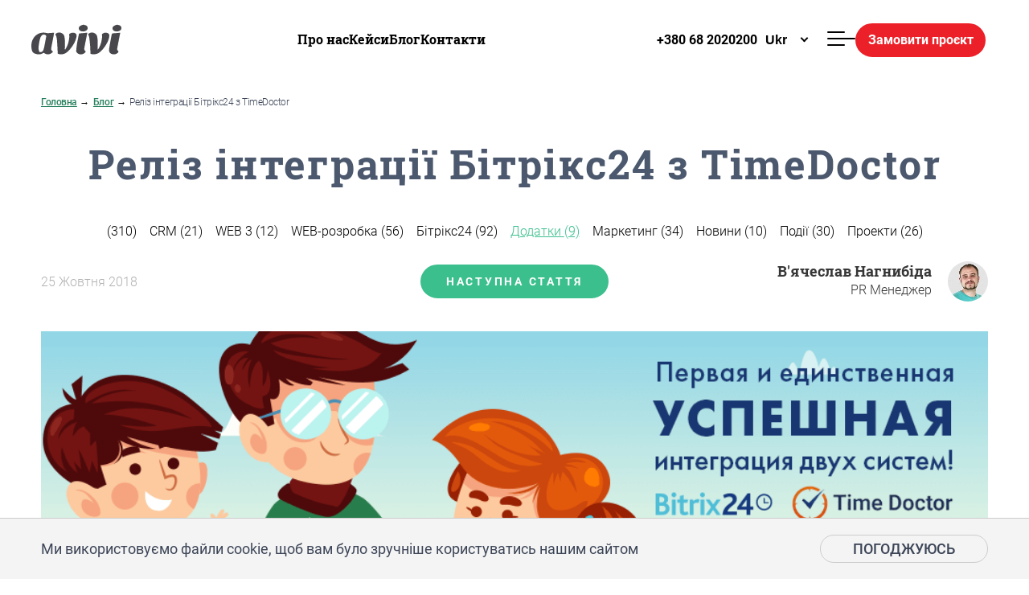

--- FILE ---
content_type: text/html; charset=UTF-8
request_url: https://avivi.pro/ua/blog/the-release-of-the-first-integration-of-bitrix24-with-timedoctor/
body_size: 14997
content:
    <!DOCTYPE html>
<html lang="ua">
    <head>
        <meta charset="UTF-8">
        <meta name="viewport" content="width=device-width; initial-scale=1.0">
        <title>Реліз інтеграції Бітрікс24 з TimeDoctor</title>
        <link rel="preload" href="/local/templates/avivi2019/fonts/slick.woff" as="font" type="font/woff2"
              crossorigin="anonymous">
        <meta name="keywords" content="crm, bitrix24, applications, bitrix, business, avivi, avivi developers, avivi workflow" />
<meta name="description" content="Інтеграції Бітрікс з TimeDoctor, зручний облік часу, коректна робота." />
<script type="text/javascript" data-skip-moving="true">(function(w, d) {var v = w.frameCacheVars = {'CACHE_MODE':'HTMLCACHE','storageBlocks':[],'dynamicBlocks':{'YscOAb':{'hash':'10994064d681b54f2f900470f835bd33'},'LkGdQn':{'hash':'32fd6ba209f451cde3dc4490c74adbe8'},'VtdF5V':{'hash':'01d043a5958f9ce68cdc77aa1d282d69'},'XEVOpk':{'hash':'afc70c7c5af89999511c28214c14f0c1'},'cKvgsk':{'hash':'04cd8cccbd971a2b3024f8eb7e5032a6'},'CvrxrG':{'hash':'fddcb962bf96fcc9fd839906f77a012b'}},'AUTO_UPDATE':true,'AUTO_UPDATE_TTL':'120'};var inv = false;if (v.AUTO_UPDATE === false){if (v.AUTO_UPDATE_TTL && v.AUTO_UPDATE_TTL > 0){var lm = Date.parse(d.lastModified);if (!isNaN(lm)){var td = new Date().getTime();if ((lm + v.AUTO_UPDATE_TTL * 1000) >= td){w.frameRequestStart = false;w.preventAutoUpdate = true;return;}inv = true;}}else{w.frameRequestStart = false;w.preventAutoUpdate = true;return;}}var r = w.XMLHttpRequest ? new XMLHttpRequest() : (w.ActiveXObject ? new w.ActiveXObject("Microsoft.XMLHTTP") : null);if (!r) { return; }w.frameRequestStart = true;var m = v.CACHE_MODE; var l = w.location; var x = new Date().getTime();var q = "?bxrand=" + x + (l.search.length > 0 ? "&" + l.search.substring(1) : "");var u = l.protocol + "//" + l.host + l.pathname + q;r.open("GET", u, true);r.setRequestHeader("BX-ACTION-TYPE", "get_dynamic");r.setRequestHeader("BX-CACHE-MODE", m);r.setRequestHeader("BX-CACHE-BLOCKS", v.dynamicBlocks ? JSON.stringify(v.dynamicBlocks) : "");if (inv){r.setRequestHeader("BX-INVALIDATE-CACHE", "Y");}try { r.setRequestHeader("BX-REF", d.referrer || "");} catch(e) {}if (m === "APPCACHE"){r.setRequestHeader("BX-APPCACHE-PARAMS", JSON.stringify(v.PARAMS));r.setRequestHeader("BX-APPCACHE-URL", v.PAGE_URL ? v.PAGE_URL : "");}r.onreadystatechange = function() {if (r.readyState != 4) { return; }var a = r.getResponseHeader("BX-RAND");var b = w.BX && w.BX.frameCache ? w.BX.frameCache : false;if (a != x || !((r.status >= 200 && r.status < 300) || r.status === 304 || r.status === 1223 || r.status === 0)){var f = {error:true, reason:a!=x?"bad_rand":"bad_status", url:u, xhr:r, status:r.status};if (w.BX && w.BX.ready){BX.ready(function() {setTimeout(function(){BX.onCustomEvent("onFrameDataRequestFail", [f]);}, 0);});}else{w.frameRequestFail = f;}return;}if (b){b.onFrameDataReceived(r.responseText);if (!w.frameUpdateInvoked){b.update(false);}w.frameUpdateInvoked = true;}else{w.frameDataString = r.responseText;}};r.send();})(window, document);</script>
<script type="text/javascript" data-skip-moving="true">(function(w, d, n) {var cl = "bx-core";var ht = d.documentElement;var htc = ht ? ht.className : undefined;if (htc === undefined || htc.indexOf(cl) !== -1){return;}var ua = n.userAgent;if (/(iPad;)|(iPhone;)/i.test(ua)){cl += " bx-ios";}else if (/Android/i.test(ua)){cl += " bx-android";}cl += (/(ipad|iphone|android|mobile|touch)/i.test(ua) ? " bx-touch" : " bx-no-touch");cl += w.devicePixelRatio && w.devicePixelRatio >= 2? " bx-retina": " bx-no-retina";var ieVersion = -1;if (/AppleWebKit/.test(ua)){cl += " bx-chrome";}else if ((ieVersion = getIeVersion()) > 0){cl += " bx-ie bx-ie" + ieVersion;if (ieVersion > 7 && ieVersion < 10 && !isDoctype()){cl += " bx-quirks";}}else if (/Opera/.test(ua)){cl += " bx-opera";}else if (/Gecko/.test(ua)){cl += " bx-firefox";}if (/Macintosh/i.test(ua)){cl += " bx-mac";}ht.className = htc ? htc + " " + cl : cl;function isDoctype(){if (d.compatMode){return d.compatMode == "CSS1Compat";}return d.documentElement && d.documentElement.clientHeight;}function getIeVersion(){if (/Opera/i.test(ua) || /Webkit/i.test(ua) || /Firefox/i.test(ua) || /Chrome/i.test(ua)){return -1;}var rv = -1;if (!!(w.MSStream) && !(w.ActiveXObject) && ("ActiveXObject" in w)){rv = 11;}else if (!!d.documentMode && d.documentMode >= 10){rv = 10;}else if (!!d.documentMode && d.documentMode >= 9){rv = 9;}else if (d.attachEvent && !/Opera/.test(ua)){rv = 8;}if (rv == -1 || rv == 8){var re;if (n.appName == "Microsoft Internet Explorer"){re = new RegExp("MSIE ([0-9]+[\.0-9]*)");if (re.exec(ua) != null){rv = parseFloat(RegExp.$1);}}else if (n.appName == "Netscape"){rv = 11;re = new RegExp("Trident/.*rv:([0-9]+[\.0-9]*)");if (re.exec(ua) != null){rv = parseFloat(RegExp.$1);}}}return rv;}})(window, document, navigator);</script>


<link href="/bitrix/cache/css/UA/avivi2019/kernel_main/kernel_main.css?17689722043040" type="text/css"  rel="stylesheet" />
<link href="/bitrix/cache/css/UA/avivi2019/template_3fe027a167a7ebc81f63c402d674287e/template_3fe027a167a7ebc81f63c402d674287e.css?1768972204316488" type="text/css"  data-template-style="true"  rel="stylesheet" />



<link rel="shortcut icon" href="/local/templates/avivi2019/favicon.ico" type="image/x-icon" />
<meta property="og:type" content="article" /> 
<meta property="og:url" content="http://www.avivi.pro/ua/blog/the-release-of-the-first-integration-of-bitrix24-with-timedoctor/" /> 
<meta property="og:title" content="Реліз інтеграції Бітрікс24 з TimeDoctor " /> 
<meta property="og:image" content="http://www.avivi.pro/upload/resize_cache/iblock/1dc/526_274_2/1dc43c86fd23707ab4525de68c40a6f3.png" /> 
<meta property="og:description" content="25 жовтня 2018 року компанія Авіві представила 
офіційний реліз інтеграції Бітрікс24 із 
засобом обліку часу&nbsp;Time Doctor [ https://www.timedoctor.com ] 
.&nbsp;Застосунок вже доступний&nbsp;в Бітрікс24 
Marketplace" /> 







		<link rel="alternate" hreflang="ua" href="https://avivi.pro/ua/blog/the-release-of-the-first-integration-of-bitrix24-with-timedoctor/" />


		<link rel="alternate" hreflang="en" href="https://avivi.pro/en/blog/the-release-of-the-first-integration-of-bitrix24-with-timedoctor/" />

	

        
            </head>
<body>
    <svg xmlns="http://www.w3.org/2000/svg" xmlns:xlink="http://www.w3.org/1999/xlink" width="0" height="0"
         style="position:absolute">
        <symbol id="soc-vk" viewBox="0 0 548.358 548.358">
            <path d="M545.451,400.298c-0.664-1.431-1.283-2.618-1.858-3.569c-9.514-17.135-27.695-38.167-54.532-63.102l-0.567-0.571 l-0.284-0.28l-0.287-0.287h-0.288c-12.18-11.611-19.893-19.418-23.123-23.415c-5.91-7.614-7.234-15.321-4.004-23.13 c2.282-5.9,10.854-18.36,25.696-37.397c7.807-10.089,13.99-18.175,18.556-24.267c32.931-43.78,47.208-71.756,42.828-83.939 l-1.701-2.847c-1.143-1.714-4.093-3.282-8.846-4.712c-4.764-1.427-10.853-1.663-18.278-0.712l-82.224,0.568 c-1.332-0.472-3.234-0.428-5.712,0.144c-2.475,0.572-3.713,0.859-3.713,0.859l-1.431,0.715l-1.136,0.859 c-0.952,0.568-1.999,1.567-3.142,2.995c-1.137,1.423-2.088,3.093-2.848,4.996c-8.952,23.031-19.13,44.444-30.553,64.238 c-7.043,11.803-13.511,22.032-19.418,30.693c-5.899,8.658-10.848,15.037-14.842,19.126c-4,4.093-7.61,7.372-10.852,9.849 c-3.237,2.478-5.708,3.525-7.419,3.142c-1.715-0.383-3.33-0.763-4.859-1.143c-2.663-1.714-4.805-4.045-6.42-6.995 c-1.622-2.95-2.714-6.663-3.285-11.136c-0.568-4.476-0.904-8.326-1-11.563c-0.089-3.233-0.048-7.806,0.145-13.706 c0.198-5.903,0.287-9.897,0.287-11.991c0-7.234,0.141-15.085,0.424-23.555c0.288-8.47,0.521-15.181,0.716-20.125 c0.194-4.949,0.284-10.185,0.284-15.705s-0.336-9.849-1-12.991c-0.656-3.138-1.663-6.184-2.99-9.137 c-1.335-2.95-3.289-5.232-5.853-6.852c-2.569-1.618-5.763-2.902-9.564-3.856c-10.089-2.283-22.936-3.518-38.547-3.71 c-35.401-0.38-58.148,1.906-68.236,6.855c-3.997,2.091-7.614,4.948-10.848,8.562c-3.427,4.189-3.905,6.475-1.431,6.851 c11.422,1.711,19.508,5.804,24.267,12.275l1.715,3.429c1.334,2.474,2.666,6.854,3.999,13.134c1.331,6.28,2.19,13.227,2.568,20.837 c0.95,13.897,0.95,25.793,0,35.689c-0.953,9.9-1.853,17.607-2.712,23.127c-0.859,5.52-2.143,9.993-3.855,13.418 c-1.715,3.426-2.856,5.52-3.428,6.28c-0.571,0.76-1.047,1.239-1.425,1.427c-2.474,0.948-5.047,1.431-7.71,1.431 c-2.667,0-5.901-1.334-9.707-4c-3.805-2.666-7.754-6.328-11.847-10.992c-4.093-4.665-8.709-11.184-13.85-19.558 c-5.137-8.374-10.467-18.271-15.987-29.691l-4.567-8.282c-2.855-5.328-6.755-13.086-11.704-23.267 c-4.952-10.185-9.329-20.037-13.134-29.554c-1.521-3.997-3.806-7.04-6.851-9.134l-1.429-0.859c-0.95-0.76-2.475-1.567-4.567-2.427 c-2.095-0.859-4.281-1.475-6.567-1.854l-78.229,0.568c-7.994,0-13.418,1.811-16.274,5.428l-1.143,1.711 C0.288,140.146,0,141.668,0,143.763c0,2.094,0.571,4.664,1.714,7.707c11.42,26.84,23.839,52.725,37.257,77.659 c13.418,24.934,25.078,45.019,34.973,60.237c9.897,15.229,19.985,29.602,30.264,43.112c10.279,13.515,17.083,22.176,20.412,25.981 c3.333,3.812,5.951,6.662,7.854,8.565l7.139,6.851c4.568,4.569,11.276,10.041,20.127,16.416 c8.853,6.379,18.654,12.659,29.408,18.85c10.756,6.181,23.269,11.225,37.546,15.126c14.275,3.905,28.169,5.472,41.684,4.716h32.834 c6.659-0.575,11.704-2.669,15.133-6.283l1.136-1.431c0.764-1.136,1.479-2.901,2.139-5.276c0.668-2.379,1-5,1-7.851 c-0.195-8.183,0.428-15.558,1.852-22.124c1.423-6.564,3.045-11.513,4.859-14.846c1.813-3.33,3.859-6.14,6.136-8.418 c2.282-2.283,3.908-3.666,4.862-4.142c0.948-0.479,1.705-0.804,2.276-0.999c4.568-1.522,9.944-0.048,16.136,4.429 c6.187,4.473,11.99,9.996,17.418,16.56c5.425,6.57,11.943,13.941,19.555,22.124c7.617,8.186,14.277,14.271,19.985,18.274 l5.708,3.426c3.812,2.286,8.761,4.38,14.853,6.283c6.081,1.902,11.409,2.378,15.984,1.427l73.087-1.14 c7.229,0,12.854-1.197,16.844-3.572c3.998-2.379,6.373-5,7.139-7.851c0.764-2.854,0.805-6.092,0.145-9.712 C546.782,404.25,546.115,401.725,545.451,400.298z"/>
        </symbol>
    </svg>
    <noscript>
        <img height="1" width="1" src="https://www.facebook.com/tr?id=1710178809103385&ev=PageView&noscript=1" alt=""/>
    </noscript>
    <div class="cookie-msg" style="opacity:0;height:0;overflow:hidden;position: absolute;">
        <div class="mbox">
            <div class="cookie-msg__wrapper">
                <span class="cookie-msg__text">Ми використовуємо файли cookie, щоб вам було зручніше користуватись нашим сайтом</span>
                <span class="cookie-msg__btn js-cookie-flag">Погоджуюсь</span>
            </div>
        </div>
    </div>
    <div id="panel"></div>
<div class="global-wraper">
    <div class="menu__hiden">
        <div class="menu__box js-rel-box" data-rel="main">
            <div class="mbox">
                <div class="menu__top">
                    <div class="menu__close js-rel-close"><span></span><span></span></div>
                    <a class="menu__logo">
                        <svg>
                            <use xlink:href="#logo"></use>
                        </svg>
                    </a>
                    <div class="socials">
                        
											<a href="//www.facebook.com/avivi.ua" class="social__btn" target="_blank" rel="nofollow"><svg><use xlink:href="#soc-facebook"></use></svg></a>
															<a href="https://www.linkedin.com/company/4863020/" class="social__btn" target="_blank" rel="nofollow"><svg><use xlink:href="#soc-linkedin"></use></svg></a>
															<a href="//www.youtube.com/channel/UCl-jAm_5rT45ks4W7HhAsRg" class="social__btn" target="_blank" rel="nofollow"><svg><use xlink:href="#soc-youtube"></use></svg></a>
												                     </div>
                    <div class="languages">
                        <div id="bxdynamic_YscOAb_start" style="display:none"></div>
		<a href="/ua/blog/the-release-of-the-first-integration-of-bitrix24-with-timedoctor/" class="active"><span>Ukr</span></a>
		<a href="/pl/blog/"><span>Pol</span></a>
		<a href="/en/blog/the-release-of-the-first-integration-of-bitrix24-with-timedoctor/"><span>Eng</span></a>
		<a href="/de/blog/"><span>De</span></a>
<div id="bxdynamic_YscOAb_end" style="display:none"></div>                    </div>
                </div>
            </div>
            <div class="mbox">
                <div id="bxdynamic_LkGdQn_start" style="display:none"></div><div class="menu__content">
			<a href="/ua/">Головна</a>
				<a href="/ua/about/">Про нас</a>
				<a href="/ua/crm/">CRM</a>
				<a href="/ua/cases/">Кейси</a>
				<a href="/ua/blog/" class="active">Блог</a>
				<a href="/ua/tekhnicheskaya-podderzhka-internet-magazinov-na-bitriks/">Підтримка сайтів</a>
				<a href="/ua/team/">Команда</a>
				<a href="/ua/career/">Кар'єра</a>
				<a href="/ua/partnership/">Партнерство</a>
				<a href="/ua/contacts/">Контакти</a>
	</div>
<div id="bxdynamic_LkGdQn_end" style="display:none"></div>            </div>
            <div class="menu__bottom">
	<div class="mbox">
		<div class="menu__bottom-wrap">
			<div class="menu__address">
				<svg><use xlink:href="#marker"></use></svg>
				<div class="menu__address-txt">
											<span class="strong-white" b>м.Хмельницький</span><br>
										<p> вул.Подільська, 109 (головний офіс)</p>
				</div>
			</div>
			<a href="tel:+380682020200" class="menu__phone"><svg><use xlink:href="#phone"></use></svg>+380 <span> 68 2020200</span> </a>
			<a href="mailto:hello@avivi.pro" class="menu__mail"><svg><use xlink:href="#mail"></use></svg>hello@avivi.pro</a>
		</div>
	</div>
</div>        </div>
                <div class="menu__box js-rel-box" data-rel="order">
            <div class="mbox">
                <div class="menu__top menu__top--solologo">
                    <a href="/ua/"                            class="menu__logo menu__logo--solologo">
                        <svg>
                            <use xlink:href="#logo"></use>
                        </svg>
                    </a>
                    <div class="menu__close menu__close--solologo js-rel-close"><span></span><span></span></div>
                </div>
            </div>
            <div id="comp_baa0ca193ddc55ddb9a92f9be3a95cfb"><div id="bxdynamic_VtdF5V_start" style="display:none"></div>
    <form 
        enctype="multipart/form-data" 
        method="POST" 
        action="/ua/blog/the-release-of-the-first-integration-of-bitrix24-with-timedoctor/"
        id="HEADER_ORDER"
        data-widget= ""            
    >
        <div class="mbox">
            <div class="order__form">
                <div class="title title--white">
                    <span class="h2">Яким буде Ваш проект?</span>
                </div>
                
               
                    
                    <div class="callback__row form_row">
                        <div class="callback__input form_input">
                            <input class=""  required="required"  type="text" name="name" value="" placeholder="Ваше ім'я" />
                            <input class="digital-person" name="contact_d_name" value="">
                        </div>
                        <div class="callback__input form_input">
                            <input class="tel-mask " required="required" type="text" name="phone" value="" placeholder="Ваш телефон" />
                            <input class="digital-person" name="contact_d_phone" value="">
                        </div>
                        <div class="callback__input form_input">
                            <input class="" required="required" type="email" name="email" value="" placeholder="Ваша електронна пошта" />
                            <input class="digital-person" name="contact_d_email" value="">
                        </div>
                    </div>
                    
                    
                    <div class="callback__row form_row">
                        <div class="callback__input callback__input--100 form_input">
                            <textarea class="" placeholder="Ваше повідомлення" name="message"></textarea>
                        </div>
                    </div>
                     
               
            </div>        
        </div>
        
        <div class="order__bottom">
            <div class="order__files">
                <div class="mbox">

                    <div class="order__files-wrap">
                        
                    <div data-sitekey="6Lc3AwkrAAAAALx0IVWLtaSaBHP54wnW3h-KDunM" id='header_order'  class="g-recaptcha"></div>
                                                <div class="order__upload">
                            <label>
                                <svg><use xlink:href="#plus"></use></svg>
                                
                                <input 
                                    class="inputfile" 
                                    name="user_file[]"
                                    id="file"
                                    type="file"
                                    accept=".png,.jpg,.ai,.eps,.psd,.doc,.docx,.ppt,.pptx,.pdf,.xls,.xslx,.rtf,.odt"
                                /> 
                                <span>
                                                                            Ви можете прикріпити файл                                                                    </span>
                            </label>
                        </div>
                        <div class="order__uploaded"></div>

                    </div>
                </div>
                 
            </div>

            <button class="button" id="btn-validate" type="submit" name="btn-validate" value="Y">
                <span>Надіслати</span>
            </button>
        </div>
                 
               
        <span class="msg-error error"></span>

        <div style="display:none">
            <input type="text" name="antik" value="" />
        </div>
        <input type="hidden" name="CRM_FORM_NAME" value="Заказать проект" />    
        <input type="hidden" name="URL_FROM" value="/ua/blog/the-release-of-the-first-integration-of-bitrix24-with-timedoctor/" />
        <input type="hidden" name="FORM_NAME" value="HEADER_ORDER" />        
                
    </form>   
        
            <div id="bxdynamic_VtdF5V_end" style="display:none"></div></div>        </div>
                                    </div>
    <div class="main-content">
    <div class="simple">
    <header>

            <div class="header header__nav-mod">
                <div class="header-navigation_wrapper">
                    <div class="header-navigation__logo">
                         <a href="/ua/" class="header__logo">
                            <svg id="logo-outline">
                                <use xlink:href="#logo"></use>
                            </svg>
                            <svg id="logo-color">
                                <use xlink:href="#logo-colored"></use>
                            </svg>
                         </a>
                    </div>
                    <div class="header-navigation__nav">
                        <div id="bxdynamic_XEVOpk_start" style="display:none"></div>	<div class="header__nav ">
		            				<a href="/ua/about/" >Про нас</a>
					            				<a href="/ua/cases/" >Кейси</a>
					            				<a href="/ua/blog/" >Блог</a>
					            				<a href="/ua/contacts/" >Контакти</a>
						</div>
<div id="bxdynamic_XEVOpk_end" style="display:none"></div>                    </div>
                    <div class="header-navigation__contacts">
                            <div class="header__tel">
                                <a href="tel:+380682020200">
                                    <svg>
                                        <use xlink:href="#phone2"></use>
                                    </svg>
                                    <span>+380 68 2020200</span>
                                </a>
                            </div>
                        <div class="header__lang">
                            <div id="bxdynamic_cKvgsk_start" style="display:none"></div>
<select name="select-lang" id="select-lang" class="js-select-lang" onchange="if (this.value) window.location.href=this.value">
				<option value="/ua/blog/the-release-of-the-first-integration-of-bitrix24-with-timedoctor/" selected>Ukr</option>
			
				<option value="/pl/blog/">Pol</option>
			
				<option value="/en/blog/the-release-of-the-first-integration-of-bitrix24-with-timedoctor/">Eng</option>
			
				<option value="/de/blog/">De</option>
			
	</select><div id="bxdynamic_cKvgsk_end" style="display:none"></div>                            <div id="technologies" class="headers-popup technologies-popup">
                                <!--<h1 class="headers-popup-title"></h1>-->
                                <ul class="about_us-popup-list">
                                    <!--<li class="popup-items"><a
                                                href="/en/technologies/magento_2/"></a></li>
									-->	
                                    <li class="popup-items"><a
                                                href="/en/technologies/ai/"></a></li>									
                                    <li class="popup-items"><a
                                                href="/en/technologies/bitrix24/"></a></li>
                                    <li class="popup-items"><a href="/en/technologies/bots/"></a></li>
                                    <!--                            <li class="popup-items"><a href="/en/technologies/odoo/">-->
                                    <!--</a></li>-->
                                    <li class="popup-items"><a href="/en/technologies/web3/"></a></li>
                                </ul>
                            </div>
                        </div>
                        <div class="menu">
                            <button type="button" class="menu__butter js-rel-btn" data-rel="main">
                                <span></span><span class="burger_central-line"></span><span></span></button>
                        </div>
                    </div>

                </div>
                <div class="header__btn">
                                            <a href="#" class="button button--red js-rel-btn"
                           data-rel="order"><span>Замовити проєкт</span></a>
                                        </div>
            </div>
            <!--            <div><img src="/from-ukraine-with-love.jpg"></div>-->
            

    </header>
</div>


<div class="mbox">
				<div class="breadcrumbs"><ul><li><a href="/ua/">Головна</a></li><li><a href="/ua/blog/">Блог</a></li><li><span>Реліз інтеграції Бітрікс24 з TimeDoctor </span></li></ul></div></div>

<div class="title">
	</div>






<div class="mbox">
    <div class="title">
        <h1>Реліз інтеграції Бітрікс24 з TimeDoctor </h1>
    </div>
</div>
<div class="mbox">
    <div class="rubricator">
            <div class="rubricator__item ">
            <a href="/ua/blog/" class = "rubricator__href "><span> </span><span>(310)</span></a>
        </div>
                <div class="rubricator__item ">
            <a href="/ua/blog/crm/" class = "rubricator__href "><span> CRM </span><span>(21)</span></a>
        </div>
                <div class="rubricator__item ">
            <a href="/ua/blog/blokcheyn/" class = "rubricator__href "><span>WEB 3 </span><span>(12)</span></a>
        </div>
                <div class="rubricator__item ">
            <a href="/ua/blog/web-rozrobka/" class = "rubricator__href "><span>WEB-розробка </span><span>(56)</span></a>
        </div>
                <div class="rubricator__item ">
            <a href="/ua/blog/bitriks24/" class = "rubricator__href "><span>Бітрікс24 </span><span>(92)</span></a>
        </div>
                <div class="rubricator__item active">
            <a href="/ua/blog/dodatki/" class = "rubricator__href "><span>Додатки </span><span>(9)</span></a>
        </div>
                <div class="rubricator__item ">
            <a href="/ua/blog/marketing/" class = "rubricator__href "><span>Маркетинг </span><span>(34)</span></a>
        </div>
                <div class="rubricator__item ">
            <a href="/ua/blog/novini-it/" class = "rubricator__href "><span>Новини </span><span>(10)</span></a>
        </div>
                <div class="rubricator__item ">
            <a href="/ua/blog/podii/" class = "rubricator__href "><span>Події </span><span>(30)</span></a>
        </div>
                <div class="rubricator__item ">
            <a href="/ua/blog/proekti/" class = "rubricator__href "><span>Проекти </span><span>(26)</span></a>
        </div>
            </div>
</div>
<div class="mbox">
    <div class="blogpost">
        <div class="blogitem__top blogpost__top">
            <span class="blogitem__title blogpost__date">
                <p>25 Жовтня 2018</p>
            </span>
            <a href="/ua/blog/integratsiya-rozetka-ua-i-prom-ua-s-bitriks24/" class="button"><span>наступна стаття</span></a>
            <div class="blogitem__author blogpost__author">
                <div class="blogitem__name">
                    <span class="h5-black">В'ячеслав Нагнибіда</span>
                    <p>PR Менеджер</p>
                </div>
			                <div class="blogitem__photo">
                    <img src="/upload/resize_cache/iblock/4b8/95_95_2/4b87534c515ffb6b59166a171352a034.jpg" alt="В'ячеслав Нагнибіда" datadata-object-fit="cover">
                </div>
			            </div>
        </div>
        <div class="blogpost__post">
            <img src="/upload/iblock/474/474797b156f541e26e0c21279484ad2d.png" alt="Реліз інтеграції Бітрікс24 з TimeDoctor ">
            <div class="blogpost__text">
                <div class="seo_text">
                    <!--seo_text_start-->
                                        <!--seo_text_end-->
                </div>
                <p style="text-align: justify;">
	 Розробники компанії <b>Авіві</b>, Золотого партнера <b>Бітрікс24</b>, представили інтеграцію популярної CRM з провідним засобом для обліку часу&nbsp;<b><a href="https://www.timedoctor.com" rel="nofollow">Тime Doctor</a></b>.
</p>
<p style="text-align: justify;">
</p>
<p style="text-align: justify;">
 <img width="200" src="https://lh4.googleusercontent.com/Q9BkrkUs_01e6SBRGa9X99Nm9ccQIm_4fWoKKxw1bOS7YemOEisWETVwwMqFZpYNvYEHG-QsOpXx1Vn7E9Qj26aQqERheM9GDnUBNsXQFZeykO_8NUhE9ICP0JBWHCgkeAVYGQSh" height="200" style="float: left; margin-right:10px;">Це перша успішна інтеграція Бітрікс24 з <a href="https://www.timedoctor.com" rel="nofollow">Тime Doctor</a>яка вирішує одну з головних проблем — дублювання великої кількості дій при паралельній роботі з двома програмами. Сюди відносяться: створення та оновлення завдань, початок і кінець обліку часу, які змушували користувачів метатися між вікон обох програм і натискати багато кнопок. Розробники зуміли грамотно розподілити обов'язки між платформами наступним чином: за все, що стосується завдань, відповідає Бітрікс24; за облік часу відповідає <a href="https://www.timedoctor.com" rel="nofollow">Тime Doctor</a>. Кожні 15 хвилин в CRM приходить оновлення витраченого часу, проте ці дані неможливо відредагувати або видалити. І навіть якщо щось станеться в Бітрікс24, через 15 хвилин <a href="https://www.timedoctor.com" rel="nofollow">Тime Doctor</a> надішле нове значення. Обмеження діють протягом поточної доби.
</p>
<p style="text-align: justify;">
	 Управління обліком часу після інтеграції також переміщується з Бітрікс24 в <a href="https://www.timedoctor.com" rel="nofollow">Тime Doctor</a>, де створені відповідні кнопки. Особливих незручностей від такої інновації не передбачається, оскільки розробники забезпечили інтерфейс <a href="https://www.timedoctor.com" rel="nofollow">Тime Doctor</a> корисною фічею — показ посилання на відповідне завдання в Бітрікс24. Це значно прискорює і спрощує роботу з обома програмами.
</p>
<p style="text-align: center;">
 <img width="627" src="https://lh4.googleusercontent.com/ZIsuuwxSDgk5tNvkvXbhN_6my0C1CXHjN9Yk6gDajHtxK87YQGi4cX3zQruS4O4PEdUUZMYXUolJYrqmhR8Sx0kfIJhYVCMDaWpF3boy3JDLn7Tp-EtVkHG9GIZId2RAR4dWkclq" height="496" title="Скріншот робочого вікна"><br>
</p>
<p style="text-align: justify;">
	 Переживати про втрату даних після інтеграції не варто: нові завдання відразу будуть з'являться в <a href="https://www.timedoctor.com" rel="nofollow">Тime Doctor</a>. Щодо вже створених, то для відображення буде досить будь-якого оновлення по завданню, щоб система її «побачила» і опрацювала. При закритті завдання можливість трекінгу часу зникає як в «Бітрікс24», так і в <a href="https://www.timedoctor.com" rel="nofollow">Тime Doctor</a> одночасно.
</p>
<p style="text-align: justify;">
	 Співробітники компанії Авіві вже перейшли на використання інтегрованої версії в роботі і встигли оцінити її зручність і точність. Незабаром така інтеграція буде доступна широким масам користувачів.
</p>
<p style="text-align: center;">
	 Встановіть <a href="https://www.bitrix24.ua/apps/?app=avivi.tdoctor" rel="nofollow">наш додаток</a> з Бітрікс24 Marketplace і не втрачайте часу дарма!
</p>            </div>
        </div>
    </div>
</div>
<hr>

<div class="someblock__row">
    <a href="/ua/blog/integratsiya-rozetka-ua-i-prom-ua-s-bitriks24/" class="button"><span>наступна стаття</span></a>
</div>

		
<section class="blog grey-bg">
<div class="mbox">
		<div class="title title--underline">
			<span class="h2">Схожі статті</span>
		</div>
		<div class="blog__row js-resize-slider" role="toolbar">
	    <div class="blogitem" id="bx_3218110189_726">
	
	<div class="mbox">
		<div class="blogitem__top">
			<a href="/ua/blog/funktsionalnyy-modul-upravleniya-rabochimi-i-vykhodnymi-dnyami-/" class="blogitem__title">
				<span class="h4">Функціональний модуль управління робочими і вихідними днями</span>
			</a>
		</div>

		<a href="/ua/blog/funktsionalnyy-modul-upravleniya-rabochimi-i-vykhodnymi-dnyami-/" class="blogitem__img">
		<img src="/upload/iblock/4f3/4f39bc61293aba6f12ba7117a3383f4b.png" alt="Функціональний модуль управління робочими і вихідними днями" title="Функціональний модуль управління робочими і вихідними днями">
		</a>
		<div class="blogitem__bot">
			<p></p><p class="blogPreview" style="text-align: justify;">
				
 
	Наш багатофункціональний модуль допоможе зробити процес отримання відпустки непомітним. І безболісним. Правила використання, взаємодія з Бітрікс24 і приємні бонуси шукайте в статті ;)
			</p>
			<p style="text-align: justify;">
				<span class="strong"></span>
			</p><p></p>
		</div>
	</div>
</div>
	
	    <div class="blogitem" id="bx_3218110189_200">
	
	<div class="mbox">
		<div class="blogitem__top">
			<a href="/ua/blog/samyy-udobnyy-sposob-kontrolya-proekta-besplatnoe-prilozhenie-otchety-po-vremeni-i-proektam/" class="blogitem__title">
				<span class="h4">Найзручніший спосіб контролю проекту: безкоштовний додаток «Звіти по часу та проектам»</span>
			</a>
		</div>

		<a href="/ua/blog/samyy-udobnyy-sposob-kontrolya-proekta-besplatnoe-prilozhenie-otchety-po-vremeni-i-proektam/" class="blogitem__img">
		<img src="/upload/iblock/6dc/6dcca128e334488de15d3c5b43d4d1d7.png" alt="Найзручніший спосіб контролю проекту: безкоштовний додаток «Звіти по часу та проектам»" title="Найзручніший спосіб контролю проекту: безкоштовний додаток «Звіти по часу та проектам»">
		</a>
		<div class="blogitem__bot">
			<p></p><p class="blogPreview" style="text-align: justify;">
				
 Автор книги «Більше грошей для вашого бізнесу» Олександр Левітас одного разу сказав: «Запам'ятайте золоте правило: правильно найнятий працівник, забезпечений правильною інструкцією і правильним інструментом, при належній мотивації і належному контролі виконує свою роботу добре».
			</p>
			<p style="text-align: justify;">
				<span class="strong"></span>
			</p><p></p>
		</div>
	</div>
</div>
	
	    <div class="blogitem" id="bx_3218110189_1353">
	
	<div class="mbox">
		<div class="blogitem__top">
			<a href="/ua/blog/official-release-of-time-and-project-report/" class="blogitem__title">
				<span class="h4">Офіційний реліз Time and Project Report PRO</span>
			</a>
		</div>

		<a href="/ua/blog/official-release-of-time-and-project-report/" class="blogitem__img">
		<img src="/upload/iblock/773/773ec0470363e4cfe3265814a4c03c04.png" alt="Офіційний реліз Time and Project Report PRO" title="Офіційний реліз Time and Project Report PRO">
		</a>
		<div class="blogitem__bot">
			<p></p><p class="blogPreview" style="text-align: justify;">
				

	 Ви вважаєте Time and Project Report найзручнішим додатком для звітності по проектам і часу в будь-якій редакції Бітрікс24? Тоді Ви ще просто не бачили PRO-версію!

 			</p>
			<p style="text-align: justify;">
				<span class="strong"></span>
			</p><p></p>
		</div>
	</div>
</div>
	
		</div>
	</div>
</section>



    <div class="seo_text">
        <!--seo_text_start-->
                <!--seo_text_end-->
    </div>
<div id="comp_8a7c934cdd2054bb7d7c096d08d0a6cc"><div id="bxdynamic_CvrxrG_start" style="display:none"></div>            <section class="callback" id="anchor-callback">
			<div class="mbox">
				<div class="title title--white">
					<span class="h2">Записатись на консультацію</span>
				</div>
				<div class="callback__title">
					<p>Ми зв'яжемось з Вами протягом 10 хвилин</p>
				</div>
			</div>
			<form 
				method="POST"
				action="/ua/blog/the-release-of-the-first-integration-of-bitrix24-with-timedoctor/"
				class="callback__form" 
				id="FOOTER_ORDER"
			  >
				<div class="mbox">
					<div class="callback__row form_row">
						<div class="callback__input form_input">
							<input 
								type="text" 
								required="required" 
								name="name" 
								value=""
								placeholder="ПІБ"
							  />
                            <input class="digital-person" name="contact_d_name" value="">
						</div>
						<div class="callback__input form_input">
							<input 
								type="tel" 
								required="required" 
								class="tel-mask" 
								name="phone" 
								value=""
								placeholder="Телефон" />
                            <input class="digital-person" name="contact_d_phone" value="">
						</div>
						<div class="callback__input form_input">
							<input 
								type="email" 
								required="required" 
								name="email" 
								value=""
								placeholder="Пошта" />
                            <input class="digital-person" name="contact_d_email" value="">
						</div>

					</div>
				</div>

				<div class="order__files" style="background-image: url('/local/templates/avivi2019/images/bgvb.png'); background-repeat: repeat;">
					<div class="mbox">
																									<div class="order__files-wrap">
							<div class="g-recaptcha" data-sitekey="6Lc3AwkrAAAAALx0IVWLtaSaBHP54wnW3h-KDunM" id='footer_order' style="margin: 0 auto;"></div>
						</div>
					</div>
				</div>
		
				<div style="display:none">
						<input type="text" name="antik" value="" />
					</div>
				<div class="mbox">
					<div class="callback__row">
						<input type="hidden" name="CRM_FORM_NAME" value="Запись на консультацыю" />    
						<input type="hidden" name="URL_FROM" value="/ua/blog/the-release-of-the-first-integration-of-bitrix24-with-timedoctor/" />
						<input type="hidden" name="FORM_NAME" value="FOOTER_ORDER" />
						<button type="submit" id="footer_feedback_button" class="button button--red" name="footer_feedback_button" value="Y">
							<span>Записатись</span>
						</button>
					</div>
				</div>
			</form>
		</section>
	</div>
	<div id="bxdynamic_CvrxrG_end" style="display:none"></div></div><footer class="footer">
    <div class="footer__info">
        <div class="footer__info-box">
            <div class="title title--white title--left" id="contacts">
                <span class="h2">Контакти</span>
            </div>
            <div class="footer-grid">
                <div class="footer__address">
	<div class="footer__icon">
	<svg><use xlink:href="#marker"></use></svg>
	</div>
	<div class="footer__maptubs">
		<button class="menu__address-txt footer__addr-link" data-lat="49.426637" data-lng="26.989452" onclick="googleMap($(this));">
							<span class="strong">м.Хмельницький</span><br>
						 вул.Подільська, 109 (головний офіс)		</button>
	</div>
</div>

<div class="footer__phone">
	<div class="footer__icon">
	<svg><use xlink:href="#phone"></use></svg>
	</div>
	<div class="footer__links">
 <a href="tel:+380682020200">+380 <span> 68 2020200</span> </a>
	</div>
</div>
 <a href="mailto:hello@avivi.pro" rel="nofollow" class="footer__mail"> <span class="footer__icon"> <svg><use xlink:href="#mail"></use></svg> </span>
hello@avivi.pro </a>                <div class="socials footer__socials">
                    
											<a href="//www.facebook.com/avivi.ua" class="social__btn" target="_blank" rel="nofollow"><svg><use xlink:href="#soc-facebook"></use></svg></a>
															<a href="https://www.linkedin.com/company/4863020/" class="social__btn" target="_blank" rel="nofollow"><svg><use xlink:href="#soc-linkedin"></use></svg></a>
															<a href="//www.youtube.com/channel/UCl-jAm_5rT45ks4W7HhAsRg" class="social__btn" target="_blank" rel="nofollow"><svg><use xlink:href="#soc-youtube"></use></svg></a>
												                 </div>
            </div>
        </div>
    </div>
</footer>
</div>


<!--from head start-->

    <script src="/local/templates/avivi2019/js/jquery-3.1.1.min.js" data-skip-moving="true"></script>
    <script src="/local/templates/avivi2019/js/plugins/jquery.lazyload.min.js" data-skip-moving="true"></script>


        <!--from head end-->



                                    <script type="text/javascript">if(!window.BX)window.BX={message:function(mess){if(typeof mess=='object') for(var i in mess) BX.message[i]=mess[i]; return true;}};</script>
<script type="text/javascript">(window.BX||top.BX).message({'JS_CORE_LOADING':'Загрузка...','JS_CORE_NO_DATA':'- Нет данных -','JS_CORE_WINDOW_CLOSE':'Закрыть','JS_CORE_WINDOW_EXPAND':'Развернуть','JS_CORE_WINDOW_NARROW':'Свернуть в окно','JS_CORE_WINDOW_SAVE':'Сохранить','JS_CORE_WINDOW_CANCEL':'Отменить','JS_CORE_WINDOW_CONTINUE':'Продолжить','JS_CORE_H':'ч','JS_CORE_M':'м','JS_CORE_S':'с','JSADM_AI_HIDE_EXTRA':'Скрыть лишние','JSADM_AI_ALL_NOTIF':'Показать все','JSADM_AUTH_REQ':'Требуется авторизация!','JS_CORE_WINDOW_AUTH':'Войти','JS_CORE_IMAGE_FULL':'Полный размер'});</script>
<script type="text/javascript">(window.BX||top.BX).message({'LANGUAGE_ID':'ua','FORMAT_DATE':'DD.MM.YYYY','FORMAT_DATETIME':'DD.MM.YYYY HH:MI:SS','COOKIE_PREFIX':'BITRIX_SM','SERVER_TZ_OFFSET':'7200','SITE_ID':'UA','SITE_DIR':'/ua/'});</script><script type="text/javascript" src="/bitrix/cache/js/UA/avivi2019/kernel_main/kernel_main.js?1768972204116137"></script>
<script type="text/javascript" src="/bitrix/js/main/core/core_db.min.js?15868564345062"></script>
<script type="text/javascript" src="/bitrix/js/main/core/core_frame_cache.min.js?158685643411191"></script>
<script type="text/javascript">BX.setJSList(['/bitrix/js/main/core/core.js','/bitrix/js/main/core/core_ajax.js','/bitrix/js/main/json/json2.min.js','/bitrix/js/main/core/core_ls.js','/bitrix/js/main/core/core_fx.js']); </script>
<script type="text/javascript">BX.setCSSList(['/bitrix/js/main/core/css/core.css','/local/templates/avivi2019/css/slick-theme.css','/local/templates/avivi2019/css/jquery.fancybox.min.css','/local/templates/avivi2019/css/formstyler.css','/local/templates/avivi2019/css/normalize.css','/local/templates/avivi2019/css/slick.css','/local/templates/avivi2019/css/main.css','/local/templates/avivi2019/css/back.css','/local/templates/avivi2019/template_styles.css']); </script>
<script type="text/javascript">
					(function () {
						"use strict";

						var counter = function ()
						{
							var cookie = (function (name) {
								var parts = ("; " + document.cookie).split("; " + name + "=");
								if (parts.length == 2) {
									try {return JSON.parse(decodeURIComponent(parts.pop().split(";").shift()));}
									catch (e) {}
								}
							})("BITRIX_CONVERSION_CONTEXT_UA");

							if (! cookie || cookie.EXPIRE < BX.message("SERVER_TIME"))
							{
								var request = new XMLHttpRequest();
								request.open("POST", "/bitrix/tools/conversion/ajax_counter.php", true);
								request.setRequestHeader("Content-type", "application/x-www-form-urlencoded");
								request.send(
									"SITE_ID="+encodeURIComponent("UA")+
									"&sessid="+encodeURIComponent(BX.bitrix_sessid())+
									"&HTTP_REFERER="+encodeURIComponent(document.referrer)
								);
							}
						};

						if (window.frameRequestStart === true)
							BX.addCustomEvent("onFrameDataReceived", counter);
						else
							BX.ready(counter);
					})();
				</script>
<script type="text/javascript">
                $('#btn-validate').click(function() {
                    fbq('track', 'Lead');
                });
            </script>

<script src="https://www.google.com/recaptcha/api.js" async defer></script>
<script type="text/javascript">
        $('#footer_feedback_button').click(function() {
            fbq('track', 'Lead');
        });
    </script>
<script src='https://www.google.com/recaptcha/api.js?onload=onloadCaptchaCallback&render=explicit&hl=uk'></script>
<script>
        !function(f,b,e,v,n,t,s)
        {if(f.fbq)return;n=f.fbq=function(){n.callMethod?n.callMethod.apply(n,arguments):n.queue.push(arguments)};
            if(!f._fbq)f._fbq=n;n.push=n;n.loaded=!0;n.version='2.0';n.queue=[];t=b.createElement(e);t.async=!0;t.src=v;s=b.getElementsByTagName(e)[0];
            s.parentNode.insertBefore(t,s)}(window,document,'script', 'https://connect.facebook.net/en_US/fbevents.js');
        fbq('init', '1710178809103385');
        fbq('track', 'PageView');
    </script>

<script>
    (function(i,s,o,g,r,a,m){i['GoogleAnalyticsObject']=r;i[r]=i[r]||function(){(i[r].q=i[r].q||[]).push(arguments)},i[r].l=1*new Date();a=s.createElement(o),
        m=s.getElementsByTagName(o)[0];a.async=1;a.src=g;m.parentNode.insertBefore(a,m)})(window,document,'script','//www.google-analytics.com/analytics.js','ga');
    ga('create', 'UA-93090719-1', 'auto');
    ga('require', 'displayfeatures');
    ga('send', 'pageview');
    /* Accurate bounce rate by time */
    if (!document.referrer || document.referrer.split('/')[2].indexOf(location.hostname) != 0)
        setTimeout(function(){
            ga('send', 'event', 'Новый посетитель', location.pathname);
        }, 15000);
</script>

<script>
    // var revision = 230720201130;
    // var revision = 223826441140;
    // var revision = 1706003526779;
    var revision = 1706003527783;

    var poiter_desc = 'Calgary 1401 1 Street SE, Suite 201 Calgary, AB T2G 2J3';
</script>
<script type="text/javascript" src="https://widget.clutch.co/static/js/widget.js"></script>
<script type="text/javascript" src="https://maps.googleapis.com/maps/api/js?key=AIzaSyC4iiu69HGNYjeWowMnGtdghML_vNg5M_Y"></script>
<script src="/local/templates/avivi2019/js/plugins/jquery.formstyler.min.js" async></script>
<script src="/local/templates/avivi2019/js/plugins/jquery.validate.min.js" async></script>
<script src="/local/templates/avivi2019/js/plugins/jquery.fancybox.min.js" async></script>
<script src="/local/templates/avivi2019/js/plugins/device.js" async></script>
<script src="/local/templates/avivi2019/js/plugins/jquery.matchHeight-min.js" async></script>
<script src="/local/templates/avivi2019/js/js_cookie.js" async></script>
<script src="/local/templates/avivi2019/js/plugins/dotdotdot.js"></script>
<script src="/local/templates/avivi2019/js/validate_script.js" async></script>
<script src="/local/templates/avivi2019/js/plugins/slick.js" async></script>
<script src="/local/templates/avivi2019/js/plugins/object-fit-cover.js" async></script>
<script src="/local/templates/avivi2019/js/plugins/maskInput.js" async></script>
<script src="/local/templates/avivi2019/js/develop.js" async></script>
<script src="/local/templates/avivi2019/js/main.js" async></script>
<script type="text/javascript" src="https://static1.clutch.co/sites/all/modules/custom/clutch_widget/js/widget.js" async></script>
<script>
            (function(h,o,t,j,a,r){
                h.hj=h.hj||function(){(h.hj.q=h.hj.q||[]).push(arguments)};
                h._hjSettings={hjid:1641065,hjsv:6};
                a=o.getElementsByTagName('head')[0];
                r=o.createElement('script');r.async=1;
                r.src=t+h._hjSettings.hjid+j+h._hjSettings.hjsv;
                a.appendChild(r);
            })(window,document,'https://static.hotjar.com/c/hotjar-','.js?sv=');
        </script>
</body>
</html>
<!--9e68b4fcd61ad72dab66930aa6a75ee6-->

--- FILE ---
content_type: text/html; charset=utf-8
request_url: https://www.google.com/recaptcha/api2/anchor?ar=1&k=6Lc3AwkrAAAAALx0IVWLtaSaBHP54wnW3h-KDunM&co=aHR0cHM6Ly9hdml2aS5wcm86NDQz&hl=uk&v=PoyoqOPhxBO7pBk68S4YbpHZ&size=normal&anchor-ms=20000&execute-ms=30000&cb=yv3bb3l6ewf5
body_size: 49779
content:
<!DOCTYPE HTML><html dir="ltr" lang="uk"><head><meta http-equiv="Content-Type" content="text/html; charset=UTF-8">
<meta http-equiv="X-UA-Compatible" content="IE=edge">
<title>reCAPTCHA</title>
<style type="text/css">
/* cyrillic-ext */
@font-face {
  font-family: 'Roboto';
  font-style: normal;
  font-weight: 400;
  font-stretch: 100%;
  src: url(//fonts.gstatic.com/s/roboto/v48/KFO7CnqEu92Fr1ME7kSn66aGLdTylUAMa3GUBHMdazTgWw.woff2) format('woff2');
  unicode-range: U+0460-052F, U+1C80-1C8A, U+20B4, U+2DE0-2DFF, U+A640-A69F, U+FE2E-FE2F;
}
/* cyrillic */
@font-face {
  font-family: 'Roboto';
  font-style: normal;
  font-weight: 400;
  font-stretch: 100%;
  src: url(//fonts.gstatic.com/s/roboto/v48/KFO7CnqEu92Fr1ME7kSn66aGLdTylUAMa3iUBHMdazTgWw.woff2) format('woff2');
  unicode-range: U+0301, U+0400-045F, U+0490-0491, U+04B0-04B1, U+2116;
}
/* greek-ext */
@font-face {
  font-family: 'Roboto';
  font-style: normal;
  font-weight: 400;
  font-stretch: 100%;
  src: url(//fonts.gstatic.com/s/roboto/v48/KFO7CnqEu92Fr1ME7kSn66aGLdTylUAMa3CUBHMdazTgWw.woff2) format('woff2');
  unicode-range: U+1F00-1FFF;
}
/* greek */
@font-face {
  font-family: 'Roboto';
  font-style: normal;
  font-weight: 400;
  font-stretch: 100%;
  src: url(//fonts.gstatic.com/s/roboto/v48/KFO7CnqEu92Fr1ME7kSn66aGLdTylUAMa3-UBHMdazTgWw.woff2) format('woff2');
  unicode-range: U+0370-0377, U+037A-037F, U+0384-038A, U+038C, U+038E-03A1, U+03A3-03FF;
}
/* math */
@font-face {
  font-family: 'Roboto';
  font-style: normal;
  font-weight: 400;
  font-stretch: 100%;
  src: url(//fonts.gstatic.com/s/roboto/v48/KFO7CnqEu92Fr1ME7kSn66aGLdTylUAMawCUBHMdazTgWw.woff2) format('woff2');
  unicode-range: U+0302-0303, U+0305, U+0307-0308, U+0310, U+0312, U+0315, U+031A, U+0326-0327, U+032C, U+032F-0330, U+0332-0333, U+0338, U+033A, U+0346, U+034D, U+0391-03A1, U+03A3-03A9, U+03B1-03C9, U+03D1, U+03D5-03D6, U+03F0-03F1, U+03F4-03F5, U+2016-2017, U+2034-2038, U+203C, U+2040, U+2043, U+2047, U+2050, U+2057, U+205F, U+2070-2071, U+2074-208E, U+2090-209C, U+20D0-20DC, U+20E1, U+20E5-20EF, U+2100-2112, U+2114-2115, U+2117-2121, U+2123-214F, U+2190, U+2192, U+2194-21AE, U+21B0-21E5, U+21F1-21F2, U+21F4-2211, U+2213-2214, U+2216-22FF, U+2308-230B, U+2310, U+2319, U+231C-2321, U+2336-237A, U+237C, U+2395, U+239B-23B7, U+23D0, U+23DC-23E1, U+2474-2475, U+25AF, U+25B3, U+25B7, U+25BD, U+25C1, U+25CA, U+25CC, U+25FB, U+266D-266F, U+27C0-27FF, U+2900-2AFF, U+2B0E-2B11, U+2B30-2B4C, U+2BFE, U+3030, U+FF5B, U+FF5D, U+1D400-1D7FF, U+1EE00-1EEFF;
}
/* symbols */
@font-face {
  font-family: 'Roboto';
  font-style: normal;
  font-weight: 400;
  font-stretch: 100%;
  src: url(//fonts.gstatic.com/s/roboto/v48/KFO7CnqEu92Fr1ME7kSn66aGLdTylUAMaxKUBHMdazTgWw.woff2) format('woff2');
  unicode-range: U+0001-000C, U+000E-001F, U+007F-009F, U+20DD-20E0, U+20E2-20E4, U+2150-218F, U+2190, U+2192, U+2194-2199, U+21AF, U+21E6-21F0, U+21F3, U+2218-2219, U+2299, U+22C4-22C6, U+2300-243F, U+2440-244A, U+2460-24FF, U+25A0-27BF, U+2800-28FF, U+2921-2922, U+2981, U+29BF, U+29EB, U+2B00-2BFF, U+4DC0-4DFF, U+FFF9-FFFB, U+10140-1018E, U+10190-1019C, U+101A0, U+101D0-101FD, U+102E0-102FB, U+10E60-10E7E, U+1D2C0-1D2D3, U+1D2E0-1D37F, U+1F000-1F0FF, U+1F100-1F1AD, U+1F1E6-1F1FF, U+1F30D-1F30F, U+1F315, U+1F31C, U+1F31E, U+1F320-1F32C, U+1F336, U+1F378, U+1F37D, U+1F382, U+1F393-1F39F, U+1F3A7-1F3A8, U+1F3AC-1F3AF, U+1F3C2, U+1F3C4-1F3C6, U+1F3CA-1F3CE, U+1F3D4-1F3E0, U+1F3ED, U+1F3F1-1F3F3, U+1F3F5-1F3F7, U+1F408, U+1F415, U+1F41F, U+1F426, U+1F43F, U+1F441-1F442, U+1F444, U+1F446-1F449, U+1F44C-1F44E, U+1F453, U+1F46A, U+1F47D, U+1F4A3, U+1F4B0, U+1F4B3, U+1F4B9, U+1F4BB, U+1F4BF, U+1F4C8-1F4CB, U+1F4D6, U+1F4DA, U+1F4DF, U+1F4E3-1F4E6, U+1F4EA-1F4ED, U+1F4F7, U+1F4F9-1F4FB, U+1F4FD-1F4FE, U+1F503, U+1F507-1F50B, U+1F50D, U+1F512-1F513, U+1F53E-1F54A, U+1F54F-1F5FA, U+1F610, U+1F650-1F67F, U+1F687, U+1F68D, U+1F691, U+1F694, U+1F698, U+1F6AD, U+1F6B2, U+1F6B9-1F6BA, U+1F6BC, U+1F6C6-1F6CF, U+1F6D3-1F6D7, U+1F6E0-1F6EA, U+1F6F0-1F6F3, U+1F6F7-1F6FC, U+1F700-1F7FF, U+1F800-1F80B, U+1F810-1F847, U+1F850-1F859, U+1F860-1F887, U+1F890-1F8AD, U+1F8B0-1F8BB, U+1F8C0-1F8C1, U+1F900-1F90B, U+1F93B, U+1F946, U+1F984, U+1F996, U+1F9E9, U+1FA00-1FA6F, U+1FA70-1FA7C, U+1FA80-1FA89, U+1FA8F-1FAC6, U+1FACE-1FADC, U+1FADF-1FAE9, U+1FAF0-1FAF8, U+1FB00-1FBFF;
}
/* vietnamese */
@font-face {
  font-family: 'Roboto';
  font-style: normal;
  font-weight: 400;
  font-stretch: 100%;
  src: url(//fonts.gstatic.com/s/roboto/v48/KFO7CnqEu92Fr1ME7kSn66aGLdTylUAMa3OUBHMdazTgWw.woff2) format('woff2');
  unicode-range: U+0102-0103, U+0110-0111, U+0128-0129, U+0168-0169, U+01A0-01A1, U+01AF-01B0, U+0300-0301, U+0303-0304, U+0308-0309, U+0323, U+0329, U+1EA0-1EF9, U+20AB;
}
/* latin-ext */
@font-face {
  font-family: 'Roboto';
  font-style: normal;
  font-weight: 400;
  font-stretch: 100%;
  src: url(//fonts.gstatic.com/s/roboto/v48/KFO7CnqEu92Fr1ME7kSn66aGLdTylUAMa3KUBHMdazTgWw.woff2) format('woff2');
  unicode-range: U+0100-02BA, U+02BD-02C5, U+02C7-02CC, U+02CE-02D7, U+02DD-02FF, U+0304, U+0308, U+0329, U+1D00-1DBF, U+1E00-1E9F, U+1EF2-1EFF, U+2020, U+20A0-20AB, U+20AD-20C0, U+2113, U+2C60-2C7F, U+A720-A7FF;
}
/* latin */
@font-face {
  font-family: 'Roboto';
  font-style: normal;
  font-weight: 400;
  font-stretch: 100%;
  src: url(//fonts.gstatic.com/s/roboto/v48/KFO7CnqEu92Fr1ME7kSn66aGLdTylUAMa3yUBHMdazQ.woff2) format('woff2');
  unicode-range: U+0000-00FF, U+0131, U+0152-0153, U+02BB-02BC, U+02C6, U+02DA, U+02DC, U+0304, U+0308, U+0329, U+2000-206F, U+20AC, U+2122, U+2191, U+2193, U+2212, U+2215, U+FEFF, U+FFFD;
}
/* cyrillic-ext */
@font-face {
  font-family: 'Roboto';
  font-style: normal;
  font-weight: 500;
  font-stretch: 100%;
  src: url(//fonts.gstatic.com/s/roboto/v48/KFO7CnqEu92Fr1ME7kSn66aGLdTylUAMa3GUBHMdazTgWw.woff2) format('woff2');
  unicode-range: U+0460-052F, U+1C80-1C8A, U+20B4, U+2DE0-2DFF, U+A640-A69F, U+FE2E-FE2F;
}
/* cyrillic */
@font-face {
  font-family: 'Roboto';
  font-style: normal;
  font-weight: 500;
  font-stretch: 100%;
  src: url(//fonts.gstatic.com/s/roboto/v48/KFO7CnqEu92Fr1ME7kSn66aGLdTylUAMa3iUBHMdazTgWw.woff2) format('woff2');
  unicode-range: U+0301, U+0400-045F, U+0490-0491, U+04B0-04B1, U+2116;
}
/* greek-ext */
@font-face {
  font-family: 'Roboto';
  font-style: normal;
  font-weight: 500;
  font-stretch: 100%;
  src: url(//fonts.gstatic.com/s/roboto/v48/KFO7CnqEu92Fr1ME7kSn66aGLdTylUAMa3CUBHMdazTgWw.woff2) format('woff2');
  unicode-range: U+1F00-1FFF;
}
/* greek */
@font-face {
  font-family: 'Roboto';
  font-style: normal;
  font-weight: 500;
  font-stretch: 100%;
  src: url(//fonts.gstatic.com/s/roboto/v48/KFO7CnqEu92Fr1ME7kSn66aGLdTylUAMa3-UBHMdazTgWw.woff2) format('woff2');
  unicode-range: U+0370-0377, U+037A-037F, U+0384-038A, U+038C, U+038E-03A1, U+03A3-03FF;
}
/* math */
@font-face {
  font-family: 'Roboto';
  font-style: normal;
  font-weight: 500;
  font-stretch: 100%;
  src: url(//fonts.gstatic.com/s/roboto/v48/KFO7CnqEu92Fr1ME7kSn66aGLdTylUAMawCUBHMdazTgWw.woff2) format('woff2');
  unicode-range: U+0302-0303, U+0305, U+0307-0308, U+0310, U+0312, U+0315, U+031A, U+0326-0327, U+032C, U+032F-0330, U+0332-0333, U+0338, U+033A, U+0346, U+034D, U+0391-03A1, U+03A3-03A9, U+03B1-03C9, U+03D1, U+03D5-03D6, U+03F0-03F1, U+03F4-03F5, U+2016-2017, U+2034-2038, U+203C, U+2040, U+2043, U+2047, U+2050, U+2057, U+205F, U+2070-2071, U+2074-208E, U+2090-209C, U+20D0-20DC, U+20E1, U+20E5-20EF, U+2100-2112, U+2114-2115, U+2117-2121, U+2123-214F, U+2190, U+2192, U+2194-21AE, U+21B0-21E5, U+21F1-21F2, U+21F4-2211, U+2213-2214, U+2216-22FF, U+2308-230B, U+2310, U+2319, U+231C-2321, U+2336-237A, U+237C, U+2395, U+239B-23B7, U+23D0, U+23DC-23E1, U+2474-2475, U+25AF, U+25B3, U+25B7, U+25BD, U+25C1, U+25CA, U+25CC, U+25FB, U+266D-266F, U+27C0-27FF, U+2900-2AFF, U+2B0E-2B11, U+2B30-2B4C, U+2BFE, U+3030, U+FF5B, U+FF5D, U+1D400-1D7FF, U+1EE00-1EEFF;
}
/* symbols */
@font-face {
  font-family: 'Roboto';
  font-style: normal;
  font-weight: 500;
  font-stretch: 100%;
  src: url(//fonts.gstatic.com/s/roboto/v48/KFO7CnqEu92Fr1ME7kSn66aGLdTylUAMaxKUBHMdazTgWw.woff2) format('woff2');
  unicode-range: U+0001-000C, U+000E-001F, U+007F-009F, U+20DD-20E0, U+20E2-20E4, U+2150-218F, U+2190, U+2192, U+2194-2199, U+21AF, U+21E6-21F0, U+21F3, U+2218-2219, U+2299, U+22C4-22C6, U+2300-243F, U+2440-244A, U+2460-24FF, U+25A0-27BF, U+2800-28FF, U+2921-2922, U+2981, U+29BF, U+29EB, U+2B00-2BFF, U+4DC0-4DFF, U+FFF9-FFFB, U+10140-1018E, U+10190-1019C, U+101A0, U+101D0-101FD, U+102E0-102FB, U+10E60-10E7E, U+1D2C0-1D2D3, U+1D2E0-1D37F, U+1F000-1F0FF, U+1F100-1F1AD, U+1F1E6-1F1FF, U+1F30D-1F30F, U+1F315, U+1F31C, U+1F31E, U+1F320-1F32C, U+1F336, U+1F378, U+1F37D, U+1F382, U+1F393-1F39F, U+1F3A7-1F3A8, U+1F3AC-1F3AF, U+1F3C2, U+1F3C4-1F3C6, U+1F3CA-1F3CE, U+1F3D4-1F3E0, U+1F3ED, U+1F3F1-1F3F3, U+1F3F5-1F3F7, U+1F408, U+1F415, U+1F41F, U+1F426, U+1F43F, U+1F441-1F442, U+1F444, U+1F446-1F449, U+1F44C-1F44E, U+1F453, U+1F46A, U+1F47D, U+1F4A3, U+1F4B0, U+1F4B3, U+1F4B9, U+1F4BB, U+1F4BF, U+1F4C8-1F4CB, U+1F4D6, U+1F4DA, U+1F4DF, U+1F4E3-1F4E6, U+1F4EA-1F4ED, U+1F4F7, U+1F4F9-1F4FB, U+1F4FD-1F4FE, U+1F503, U+1F507-1F50B, U+1F50D, U+1F512-1F513, U+1F53E-1F54A, U+1F54F-1F5FA, U+1F610, U+1F650-1F67F, U+1F687, U+1F68D, U+1F691, U+1F694, U+1F698, U+1F6AD, U+1F6B2, U+1F6B9-1F6BA, U+1F6BC, U+1F6C6-1F6CF, U+1F6D3-1F6D7, U+1F6E0-1F6EA, U+1F6F0-1F6F3, U+1F6F7-1F6FC, U+1F700-1F7FF, U+1F800-1F80B, U+1F810-1F847, U+1F850-1F859, U+1F860-1F887, U+1F890-1F8AD, U+1F8B0-1F8BB, U+1F8C0-1F8C1, U+1F900-1F90B, U+1F93B, U+1F946, U+1F984, U+1F996, U+1F9E9, U+1FA00-1FA6F, U+1FA70-1FA7C, U+1FA80-1FA89, U+1FA8F-1FAC6, U+1FACE-1FADC, U+1FADF-1FAE9, U+1FAF0-1FAF8, U+1FB00-1FBFF;
}
/* vietnamese */
@font-face {
  font-family: 'Roboto';
  font-style: normal;
  font-weight: 500;
  font-stretch: 100%;
  src: url(//fonts.gstatic.com/s/roboto/v48/KFO7CnqEu92Fr1ME7kSn66aGLdTylUAMa3OUBHMdazTgWw.woff2) format('woff2');
  unicode-range: U+0102-0103, U+0110-0111, U+0128-0129, U+0168-0169, U+01A0-01A1, U+01AF-01B0, U+0300-0301, U+0303-0304, U+0308-0309, U+0323, U+0329, U+1EA0-1EF9, U+20AB;
}
/* latin-ext */
@font-face {
  font-family: 'Roboto';
  font-style: normal;
  font-weight: 500;
  font-stretch: 100%;
  src: url(//fonts.gstatic.com/s/roboto/v48/KFO7CnqEu92Fr1ME7kSn66aGLdTylUAMa3KUBHMdazTgWw.woff2) format('woff2');
  unicode-range: U+0100-02BA, U+02BD-02C5, U+02C7-02CC, U+02CE-02D7, U+02DD-02FF, U+0304, U+0308, U+0329, U+1D00-1DBF, U+1E00-1E9F, U+1EF2-1EFF, U+2020, U+20A0-20AB, U+20AD-20C0, U+2113, U+2C60-2C7F, U+A720-A7FF;
}
/* latin */
@font-face {
  font-family: 'Roboto';
  font-style: normal;
  font-weight: 500;
  font-stretch: 100%;
  src: url(//fonts.gstatic.com/s/roboto/v48/KFO7CnqEu92Fr1ME7kSn66aGLdTylUAMa3yUBHMdazQ.woff2) format('woff2');
  unicode-range: U+0000-00FF, U+0131, U+0152-0153, U+02BB-02BC, U+02C6, U+02DA, U+02DC, U+0304, U+0308, U+0329, U+2000-206F, U+20AC, U+2122, U+2191, U+2193, U+2212, U+2215, U+FEFF, U+FFFD;
}
/* cyrillic-ext */
@font-face {
  font-family: 'Roboto';
  font-style: normal;
  font-weight: 900;
  font-stretch: 100%;
  src: url(//fonts.gstatic.com/s/roboto/v48/KFO7CnqEu92Fr1ME7kSn66aGLdTylUAMa3GUBHMdazTgWw.woff2) format('woff2');
  unicode-range: U+0460-052F, U+1C80-1C8A, U+20B4, U+2DE0-2DFF, U+A640-A69F, U+FE2E-FE2F;
}
/* cyrillic */
@font-face {
  font-family: 'Roboto';
  font-style: normal;
  font-weight: 900;
  font-stretch: 100%;
  src: url(//fonts.gstatic.com/s/roboto/v48/KFO7CnqEu92Fr1ME7kSn66aGLdTylUAMa3iUBHMdazTgWw.woff2) format('woff2');
  unicode-range: U+0301, U+0400-045F, U+0490-0491, U+04B0-04B1, U+2116;
}
/* greek-ext */
@font-face {
  font-family: 'Roboto';
  font-style: normal;
  font-weight: 900;
  font-stretch: 100%;
  src: url(//fonts.gstatic.com/s/roboto/v48/KFO7CnqEu92Fr1ME7kSn66aGLdTylUAMa3CUBHMdazTgWw.woff2) format('woff2');
  unicode-range: U+1F00-1FFF;
}
/* greek */
@font-face {
  font-family: 'Roboto';
  font-style: normal;
  font-weight: 900;
  font-stretch: 100%;
  src: url(//fonts.gstatic.com/s/roboto/v48/KFO7CnqEu92Fr1ME7kSn66aGLdTylUAMa3-UBHMdazTgWw.woff2) format('woff2');
  unicode-range: U+0370-0377, U+037A-037F, U+0384-038A, U+038C, U+038E-03A1, U+03A3-03FF;
}
/* math */
@font-face {
  font-family: 'Roboto';
  font-style: normal;
  font-weight: 900;
  font-stretch: 100%;
  src: url(//fonts.gstatic.com/s/roboto/v48/KFO7CnqEu92Fr1ME7kSn66aGLdTylUAMawCUBHMdazTgWw.woff2) format('woff2');
  unicode-range: U+0302-0303, U+0305, U+0307-0308, U+0310, U+0312, U+0315, U+031A, U+0326-0327, U+032C, U+032F-0330, U+0332-0333, U+0338, U+033A, U+0346, U+034D, U+0391-03A1, U+03A3-03A9, U+03B1-03C9, U+03D1, U+03D5-03D6, U+03F0-03F1, U+03F4-03F5, U+2016-2017, U+2034-2038, U+203C, U+2040, U+2043, U+2047, U+2050, U+2057, U+205F, U+2070-2071, U+2074-208E, U+2090-209C, U+20D0-20DC, U+20E1, U+20E5-20EF, U+2100-2112, U+2114-2115, U+2117-2121, U+2123-214F, U+2190, U+2192, U+2194-21AE, U+21B0-21E5, U+21F1-21F2, U+21F4-2211, U+2213-2214, U+2216-22FF, U+2308-230B, U+2310, U+2319, U+231C-2321, U+2336-237A, U+237C, U+2395, U+239B-23B7, U+23D0, U+23DC-23E1, U+2474-2475, U+25AF, U+25B3, U+25B7, U+25BD, U+25C1, U+25CA, U+25CC, U+25FB, U+266D-266F, U+27C0-27FF, U+2900-2AFF, U+2B0E-2B11, U+2B30-2B4C, U+2BFE, U+3030, U+FF5B, U+FF5D, U+1D400-1D7FF, U+1EE00-1EEFF;
}
/* symbols */
@font-face {
  font-family: 'Roboto';
  font-style: normal;
  font-weight: 900;
  font-stretch: 100%;
  src: url(//fonts.gstatic.com/s/roboto/v48/KFO7CnqEu92Fr1ME7kSn66aGLdTylUAMaxKUBHMdazTgWw.woff2) format('woff2');
  unicode-range: U+0001-000C, U+000E-001F, U+007F-009F, U+20DD-20E0, U+20E2-20E4, U+2150-218F, U+2190, U+2192, U+2194-2199, U+21AF, U+21E6-21F0, U+21F3, U+2218-2219, U+2299, U+22C4-22C6, U+2300-243F, U+2440-244A, U+2460-24FF, U+25A0-27BF, U+2800-28FF, U+2921-2922, U+2981, U+29BF, U+29EB, U+2B00-2BFF, U+4DC0-4DFF, U+FFF9-FFFB, U+10140-1018E, U+10190-1019C, U+101A0, U+101D0-101FD, U+102E0-102FB, U+10E60-10E7E, U+1D2C0-1D2D3, U+1D2E0-1D37F, U+1F000-1F0FF, U+1F100-1F1AD, U+1F1E6-1F1FF, U+1F30D-1F30F, U+1F315, U+1F31C, U+1F31E, U+1F320-1F32C, U+1F336, U+1F378, U+1F37D, U+1F382, U+1F393-1F39F, U+1F3A7-1F3A8, U+1F3AC-1F3AF, U+1F3C2, U+1F3C4-1F3C6, U+1F3CA-1F3CE, U+1F3D4-1F3E0, U+1F3ED, U+1F3F1-1F3F3, U+1F3F5-1F3F7, U+1F408, U+1F415, U+1F41F, U+1F426, U+1F43F, U+1F441-1F442, U+1F444, U+1F446-1F449, U+1F44C-1F44E, U+1F453, U+1F46A, U+1F47D, U+1F4A3, U+1F4B0, U+1F4B3, U+1F4B9, U+1F4BB, U+1F4BF, U+1F4C8-1F4CB, U+1F4D6, U+1F4DA, U+1F4DF, U+1F4E3-1F4E6, U+1F4EA-1F4ED, U+1F4F7, U+1F4F9-1F4FB, U+1F4FD-1F4FE, U+1F503, U+1F507-1F50B, U+1F50D, U+1F512-1F513, U+1F53E-1F54A, U+1F54F-1F5FA, U+1F610, U+1F650-1F67F, U+1F687, U+1F68D, U+1F691, U+1F694, U+1F698, U+1F6AD, U+1F6B2, U+1F6B9-1F6BA, U+1F6BC, U+1F6C6-1F6CF, U+1F6D3-1F6D7, U+1F6E0-1F6EA, U+1F6F0-1F6F3, U+1F6F7-1F6FC, U+1F700-1F7FF, U+1F800-1F80B, U+1F810-1F847, U+1F850-1F859, U+1F860-1F887, U+1F890-1F8AD, U+1F8B0-1F8BB, U+1F8C0-1F8C1, U+1F900-1F90B, U+1F93B, U+1F946, U+1F984, U+1F996, U+1F9E9, U+1FA00-1FA6F, U+1FA70-1FA7C, U+1FA80-1FA89, U+1FA8F-1FAC6, U+1FACE-1FADC, U+1FADF-1FAE9, U+1FAF0-1FAF8, U+1FB00-1FBFF;
}
/* vietnamese */
@font-face {
  font-family: 'Roboto';
  font-style: normal;
  font-weight: 900;
  font-stretch: 100%;
  src: url(//fonts.gstatic.com/s/roboto/v48/KFO7CnqEu92Fr1ME7kSn66aGLdTylUAMa3OUBHMdazTgWw.woff2) format('woff2');
  unicode-range: U+0102-0103, U+0110-0111, U+0128-0129, U+0168-0169, U+01A0-01A1, U+01AF-01B0, U+0300-0301, U+0303-0304, U+0308-0309, U+0323, U+0329, U+1EA0-1EF9, U+20AB;
}
/* latin-ext */
@font-face {
  font-family: 'Roboto';
  font-style: normal;
  font-weight: 900;
  font-stretch: 100%;
  src: url(//fonts.gstatic.com/s/roboto/v48/KFO7CnqEu92Fr1ME7kSn66aGLdTylUAMa3KUBHMdazTgWw.woff2) format('woff2');
  unicode-range: U+0100-02BA, U+02BD-02C5, U+02C7-02CC, U+02CE-02D7, U+02DD-02FF, U+0304, U+0308, U+0329, U+1D00-1DBF, U+1E00-1E9F, U+1EF2-1EFF, U+2020, U+20A0-20AB, U+20AD-20C0, U+2113, U+2C60-2C7F, U+A720-A7FF;
}
/* latin */
@font-face {
  font-family: 'Roboto';
  font-style: normal;
  font-weight: 900;
  font-stretch: 100%;
  src: url(//fonts.gstatic.com/s/roboto/v48/KFO7CnqEu92Fr1ME7kSn66aGLdTylUAMa3yUBHMdazQ.woff2) format('woff2');
  unicode-range: U+0000-00FF, U+0131, U+0152-0153, U+02BB-02BC, U+02C6, U+02DA, U+02DC, U+0304, U+0308, U+0329, U+2000-206F, U+20AC, U+2122, U+2191, U+2193, U+2212, U+2215, U+FEFF, U+FFFD;
}

</style>
<link rel="stylesheet" type="text/css" href="https://www.gstatic.com/recaptcha/releases/PoyoqOPhxBO7pBk68S4YbpHZ/styles__ltr.css">
<script nonce="tOZ5VDjz65Z9qRV2e1W5gA" type="text/javascript">window['__recaptcha_api'] = 'https://www.google.com/recaptcha/api2/';</script>
<script type="text/javascript" src="https://www.gstatic.com/recaptcha/releases/PoyoqOPhxBO7pBk68S4YbpHZ/recaptcha__uk.js" nonce="tOZ5VDjz65Z9qRV2e1W5gA">
      
    </script></head>
<body><div id="rc-anchor-alert" class="rc-anchor-alert"></div>
<input type="hidden" id="recaptcha-token" value="[base64]">
<script type="text/javascript" nonce="tOZ5VDjz65Z9qRV2e1W5gA">
      recaptcha.anchor.Main.init("[\x22ainput\x22,[\x22bgdata\x22,\x22\x22,\[base64]/[base64]/[base64]/bmV3IHJbeF0oY1swXSk6RT09Mj9uZXcgclt4XShjWzBdLGNbMV0pOkU9PTM/bmV3IHJbeF0oY1swXSxjWzFdLGNbMl0pOkU9PTQ/[base64]/[base64]/[base64]/[base64]/[base64]/[base64]/[base64]/[base64]\x22,\[base64]\\u003d\x22,\[base64]/CksOWw59OwpDCn8O3acKGSm7CqcOQw7jDr8OLeMO4w6XCusKJw7UVwp8Swp1+wqTCvcO9w5w8wqPDn8OZw7XCvg9fPcOAU8OEZEXDtnkpw6HCi1YOw4LDgilLwrMwwrjClCzDj0l/I8K/wpRhHsOdHcKaNMKjwq0Jw7DCmArChMOtOW0ZOwDDvmDCgQtJwo9UYsOyP0hTdcOXwp3Cr3B7wopDworCuytlwr7DlkI+RDjCtsO8wo0fd8OzwpDCoMOqwp1QDn/Dg2k2N1lSIsOWB1t9d3HDscOkYhZoRXhhw5XChsObwqzCvsOAUFYKBcKkwr8cwoILw5nDm8KbEwjDtSJOQ8ONZD7Ck8KIAyLDvsOdK8KZw71cwqzDmA3DknbCswLCgkPCt1nDssKUGgECw6hew7AIBMKidcKCNhlKNC/ClSHDgSvDnmjDrGPDiMK3wpFrwpPCvsK9L0LDuDrCscK0PSTCsm7DqMK9w4gnCMKROV8nw5PCgk3DiRzDkMKuR8OxworDqyEWfkPChiPDvXjCkCI3ei7ClcOQwpEPw4TDncKfYx/CsitAOk7DssKMwpLDo3bDosOVRjnDpcOWIlAWw5Fsw77Dm8KIT2jCpsOzFTAKRcKEElzDhDvDhsOOC0PCmg8uL8K8wqHCnMKaVcO0w5vClCp1wqdOwppJCQXCpsOhN8KLwp1vJGhLFS9EDMKNHAZtTDvDnxhVBjJSwoTCqQ/CoMK6w4jDvMOlw44ZAhrCgsKGw78/RifDtMO6cj9RwqQteEFvHMO1w7PDn8Khw4Zrw50FHwfCsnVaP8Kow4VBQMKGw5EZwotbRsOUwosHOD8fw5FLSsKGw6BMw4rCg8KsCWHCscKkbyQAw40Xw4hkcwbCkcOwGnbDtSM8PRMVUidOwqlGbzLDkznDnMKgKAJEMsKpLMKSwrVeShbDgHvCumI/w5wVUHLDvcO/woTDrhbDhcOKccOrw4c9Gh5/Kh3DpQdCwrfDnsOUGzfDs8KlLARePcOAw7HDk8KYw6/[base64]/Cs8OZOMOvwpzDnsKhQA4DaiBjJE8lwokhaTE6Hl8FPsKkE8OufG7DqcOsJyAew5DChwXCnsKFK8OZL8OGwqnCrUUHZTRqw7ltFcKow6suO8KFw6PDsUbCmDsaw6XDvF5zw5pEDU9vw6bClcOSAXXDncK9PMOBRsKcUcOpw4jCiV/DusKZK8K9OhjDnXPCtMOSw5bCnzh2eMO9wqxOEWxnbkvCn0AGK8Kdw6Ryw4YuSXXCpjnCkm09wrhlw7bDoMOnwp7Dv8OQCwpmwr5JUsKhYns/LV/[base64]/[base64]/DjMKjSQ84wo/CgVYew7rCmw19UWzDmMO/wrw5wr7CocO5woAvwqYKIMO8w7zCrGDCscOQwoTDvcOSwpVLw6kMLQLDsDxPwrVKw6pGPADCtA4/L8OkYiwZbX3DhcK3wrPCkm/ClMO+w5liNsKBDsKbwpI2w53DisKgbMKhw5g+w6Yww61tflDDoSdpwrAAw70gwpnDjMOKF8O9woHDgjwLw74bacOYennCsD9xwrQdCEtOw5XCgmB+dcKPU8O/VsKCJMKNYmDCqQnDgcOZBMKrJAXCj2HDlMK3M8OZw59MRcKKe8OOw5LDocOHw40aW8OEw7rDk2fClMK9wq/DlcODEnEdHCnDvkrDoggNLMK7AhHDjMKnw64NHgcYwoPCusK0Jj/ClEBMw6PCixNBUcKhe8Ocw5dBwohREFIUwpXCqCDCisKBHTQLcBMwC0nCkcONchPDsDXCqGUyfcOww5PCncKELTJfwpo3wozCgDAxX0HDrhkCwrJhwrM6RmEdasODwpPCu8OKwrgiwqbCtsK/[base64]/DpsKGwoPCp8Odwpp9woXDp8KFwpfDrcKrwoTDqAbCgkNPIz4EwqvDmMODw6AcQHoJXxzDoH0UIMKRw6g/w5vCgcKZw5PDvsOgw4IHw4gnKMOCwo8Fw7dcfsK1wp7Cl2rCkcO5w5nDsMOyNcKqaMOdwrdIPcOFcsKVTmfCqcKww6XDhBjCmMKUwqU7wpTCj8K+w5/CuVRkwo3DgsKaP8KDbMKsesOUH8KjwrN5w4HDmcOawoXChsKdw4bDk8KwNMO6wo4lwossGMKcwrYNwp7Dj1kZTWRUw7VdwrgvUyFMa8O6wrTCtcKkw7rCiSbDuhIZBcKFYcOYb8Kpw7jDncOhDhHDuUUIPQ/Co8KxFMOSZT1ZWMOLRl3CisODWMKnwpbCosK3BcKjw5PDv2jDohDCrAHCgMO4w5bDisKQYHQOLS1QXTTCuMOZwr/ChMKMwr3Dk8O3Q8KrUx1iBG8Swr84X8OnMgTDscK9woQ0w43CvFYdwoLDssK1w4rCkjXDksONw5XDg8OLwrtQwrFqD8KBwrDCh8OmYsOLDMKpw6nDuMOjYlvCoTzDsE/Cg8OLw6UgF0pdGcKzwqI3JcOCwrPDh8KbfTHDusOMdsOPwr7ClMKTTcKmai0CRiDCgsOoR8KFbkJSw7DCjCQZNcOUPBRUwrvDlsOUQX/CrsOuw59VM8OOXMO5wpAQw6hHM8Oqw78xCgZIVwtTVH/ChsOzF8KONQDDlsKwJMOcGmwvw4HCv8O8Y8KBWCfDj8Kew64SM8Okw7Btw7h+VzJ1aMOoSn/CizrClMOjGsOZECHCn8Oywoxtw50qw7LCrcKdwpjDtytZwpIGwoF/LsK1QsKbZgoMNsKNw5zCgiN3KH3Do8K2ajdgLcKFVB4EwoNWTlHDpcKiB8KAcyLDjHbDrlA4FcO0wpMZSylWIXrDmsOvBH3Cs8KIwrxFBcOlw5TDucOUQ8OTasKsworCpsKTwpvDiQ1Jw6jCuMKFWMKbZsKtc8KBJHrCm0XDt8OXMcOhHz4Owoxiw6/[base64]/[base64]/CjcOlw6NXSMO8ScOlVMO9w5g6w4HCoMO4wpLDtsOkwqMtFVfCmGvCmsOEX1HCksKTw67DpSvDj0rCocKkwqM9CcOdV8ObwoLCjHXDpDhmw5zDqMKBEMKuw6nDgMOhwqdzIMO1wonDp8OEDcO1w4R6cMOTey/DscO5w4vCmzRBwqbDosKqO0PDk1vDlcKhw6lSw6M3NsKCw7B5ZcOzZErCjcKhHg7CkWnDgiBsb8ODTVrDjlPDtG/[base64]/[base64]/[base64]/DmsKOBS3Cg8K8w53DhsOnw63ClW/[base64]/w7MON8KLwrIqw57DrABqeMOCeQrDgsOuflHCkzTCskDCq8OqworCjcKXUyXCtMO/eCwfwq1/UTZFwqJbR0PDnDzDsDByaMOKHcOWw7bCgBrDn8Oqw7/DsgDDoX/DunLCq8KXw7Uzwr4mJhlMZsKZw5TClA3CrcO6wr3ChQAIAUVVZADDpnALwoTDsHE9wpV2DwfCncK2wr/ChsOQZUXCtRXCj8KKFMOpEF8rwpzDhMO7wq7CnXc4U8OqBMOew4vCsk3CpCfDsHzCiyHDi3d4C8OkDltlZD4wwotadMOTw6kXbsKgcjYzdHDDmQHCq8K+CSnCmQ4TH8OoMEnDicO4ME7DjcOqV8ONCD0gw6XDisOlZHXCmMOqbV/DsUY5wpFtwoNpwrwqwoExwp0HfW/Dm13DgcOXIQ1HJhLCmMOywrMqF2zCtcO5TD/CshHDscKAMsKhBcKFHcOLw4dQwqbDsUTCvQvDkDI7w6zCjcKYUhlgw7MteMOraMOPw7tXPcK8I01pTm5fwqcXCBnCrzbCv8OkWmjDq8OZwrzDhcKDDT0sw7vDjsKPwoLDrnnCmw4KbBp3JcOuIcO4NcOobMO2w4dCwqrCncKuKsKoVRDDlRACwqo/c8K0wprDnMKywo8xw4J2HXbCh1/CgifDukTCnxpEwq0JAWcEM3tGw6kVWcOQwpfDqUXDpMOzD2TCmzvCpA7DggpVb0cHTS0Jw4xxD8KyVcO8w5hHWnzCtsOLw53DsADCqsO0bgZDJwzDvcK3wrBLw7oWwqzDlH1racKEFsK+Q2/[base64]/DiMOOwoxLeFbDtMOlw4vCl8OvwrNIwplUfg3Dv1bDtAHCjsKBwo/Cvw4fK8OkwoLDvSd1LTXClwsrwqU7C8KERnpKa3LDt1Row6V4wrzDqiLDsFkGwqpdcGnCtXfCgcOTwrZ9aH7Di8K5wrjCqsOmwo0gWcOyeDLDmMOJAAtnw6BPdhp1XMODD8KMO0rDlCs/dEbCnEhnw417EGLDk8OdK8O/wrHDnE3Cu8Ogw4TCpMKcOgI9wr3CnMKywoFEwr1uW8KwGMOxMcOxw752wozDhznCsMOLGz7Cn1PCiMKROiPDpMOlacOKw7LCnsKzwrcEwoUHaE7DvcK8MgkJw4/CnCDCoAPDpxEAOxd9wo3Di0Y6AkLDmnHDgMOfa2pXw4BAPg0XWcKDZsOCM2/Ct2XClMOTw60kw5oEdFpHw6U9w7rCizLCsmI/McOhD0QUwoZgbsKdMMONw6XClBlIwq9pw6XCnAzCsEjDqcOaG3LDugHCrVtjw6cBWwrDkMK/wpYrCsOpwqbDklDCkF7CnTh5XcKKa8OBVcKQHC8sHyRrwr0pwrLDmw02R8Odwr/DtMOywr8TUMOrPMKJw7Qhw6A9E8Obwr3DgwjDgh/CpcOcSj/CtMKUM8KFwofCgFc3AlHDnyjCm8Otw4FjB8OSFcKWwrNpw45zN1TCtcOUIcKCFC1zw5bDgXhMw5RqclXDngl6w6Ahw6g/w7tWfCbCjnXCsMOtw4vDp8OFwr/DsxvCjcONwpwew4ldw4gAZ8KedsOLW8K4XQ/Cq8O/w5jDqQHClsO4w5kdw7DCji3DoMKqwqzCrsO7wpzCi8K5TcOPMMOOf18rwppSw6x0CFrCgFLCmT/[base64]/CuhBzSsKjw4nCusKww6RPw551dMOnA3bCoRDDn1V9MsKEwqolw6DDvjVEw4pVUcKNw57CgMKTLgrDsnJ8wofDpBplw69GN1/[base64]/[base64]/ChR7DjMO+wrXCvFA1bw/CjsOdw6FFecO0w6Mcw5HClAJlw4FvZmxnDMOlwrR4wo7CosKtw6lhdcORfcObccKyI3FCwpFTw7vCl8KQw7HCl2jCnG5eY1gaw4zCnB80wrAIUMKJwoktRMKSZkQFQGV2YsOhw7vDlzlUIsOKw5BHWsODJMOEwo7Dmlsnw5HCqMKGw5Ntw5Y+dsOtwpXCuyjCrMKXwp/[base64]/wonDrDnDrnPDgDUQwqTDvW3Dtm0kG8OhDMKbwpbDvgvDrBPDr8KiwqcKwqtRXcO4w75Iw5cnOcOIwpwsU8OwUHA+OMOeO8K4TgBAwoYcwrzCs8Kxwp9LwrrDuS7DrwQRdDzCtGLDlcKWw5ghwqDDvHzCuW0dwpzCosKwwrDCtgkgw5bDpXjCscK/[base64]/E8KHwqnCsRsww6/[base64]/CpcOVwr5XwqhZwpPDk8O9Q8OmJxjCl8Kiw7UZw6huwqRNw4d8wpd2wpJ6wocQPw0Ew746GjYfAg/Dsmwxw7XCisKJw5zCk8ODTMO0EsKtw51Pwp8+KDHCmWUTPkdcwrjDnzpGw4HDusK9w7opfAFGwpzCncOnV33Cq8KkAcKlAh7DrC00IzfDpMObalJbacKyNGvDqsKBLMOcPyDCrzc6w4bCmsK4W8OLw43DkxDCo8O3bW/CtBRSwqJWwphmw5tWb8OXJF0VchkRw4RdOzzDscK4Y8O/wrnCmMKbwqVQBwPChUPDh3sgZxfDj8ORM8KgwotoU8O0HcKIRcKEwrM8Ti0veEDDkMOAw68kwp7CrsKQwp0KwoZzw5gZD8KNw48ifcK9w5MnJXfDtz9kMirDpQTCr1wqw7bClxfDkMKHw5TCgDA9TsKrXnYddcOkccO9wo/DgMO/w4k3w4bCnsK2TUHDvlBewo7Do3VkWcKawqxCw6DCkS3CnB55aiMlw57DpsODw5VGwrUqw5vDrMK5ABLDkcK/wrhnwqoOFcODT1PCrMOfwpPDrsOJwqzDg04Nw7fDoEYjwpkHGkHDvcKwJ3NEYihhM8OqYcOUJUBiEsKLw7zDu0hwwpAmA1DDhEBaw4bCiXvDmcKKCzNgwrPCt1FRwqfChhVFRVPDhRXCpSDCj8KIwr7DocOkLFvClV3Cl8ONPT8Qw53CvHd0wo0QcMKiCMOCTDl6wqF/IcKdMnJAwr84wqXCnsO3FsOWIAHDoFHDjXHDkGvDh8Ouw6jDoMOZwo94MsOxGwJMTWoPHCfCkGzChzfCpFvDlXAkE8K7HcODw7TChAXDq0HDisKcZxXDi8KuAcOOwpfDgMKcCsOnEsKIw4AaJFwIw4nDlWLDqMKcw7rCjx/Ck1TDrg9pw4HCtMOZwo46PsKkw7fCrinDosO4MBrDlsOswrkEeCJdNcKIG1ZIw7d+TsOZwrLCicKwIcOYw5bDo8KxwpzDjQpiwqhtwoEnw6XCi8OnBkbCu1/[base64]/BzIkOcOgLXAAwpZmw7pwPMOAw5vCnwgjwqoPNkHDjR3DlsORw74aIMO5ZcOowqE+PynDkMKPwqnDlcKww7zClcKUeCDCl8K/A8KNw6MUf0VhexPCkMK1wrHDjcKZwr7DvjFtIn5ISSrCpMKNV8OKUMK/w5jDs8OhwqtBWsO3R8K9wpvDr8OlwoDDhiQ5e8KiEBcXLsO1wqhFPsOBC8KKw7HCgsKWcRFPKEDDosOnVcKiNnhuZSfDgcKtHH1/Y3wwwrV9w60jBMOWwqddw6bDri88ZHvCv8KYw5gvw6UaDyEhw6LDgcK7LcK7aRvCucO6w7HChMKww4vDjMK8w6PChRzDmsKzwrUwwqPClcKTLWbCtAd5dMKKwrjDmMO5wqAAw6tNXsKmw7p8PcOWZcO9wpHDjiQKw5rDq8O2UcK/[base64]/[base64]/Dq8ORayjCqMOhbUnCnSEaKMKxbMOpwrTCoMKlw4PCm3nDmcKFwoNyH8OVwrlswqXCskbCs2vDocOVAkzCmADCjsOVCGvDssOzw7PCiBhhBsOtTinDqsKCXMO1WMKjw5ISwrVswr3CncKZworCh8KywqIhwozCi8OZw6jDq2fDlnJEJXlnRzd0w4p/Y8OPwq97wrrDp2kOEVjChksWw503wpV7w4TDpyzCiipHwrHCqmkGw53DhB7DrzZlwotnwrkyw74wO0HDpsO1J8O9wpTCs8KYw55Nwq4RWE1dDmlIYQzDsVsHV8O3w5rCrVc/[base64]/Dt3c9w5t4wrx0w5gowo/CnFHCpAbDlcKzSS3CrMOGZlXClcKjNnfDg8OUbGNSXHNCwpTDvhZMwpo/w4FQw7Q7wq5UQyHCpV4qLsKbw7/Ck8OMbsOpQRHDpHoCw7g5wqfDtMO3a3Vgw5LDgMKpBlPDkcKxw4TCk0LDssKRwrgmNsK4w4tqOQDDhcKXw53DvgnCjQrDvcOkGWfCocOZWV7DgMKDw5QlwrPCqwdhwqDCkHDDsGzDmcO9w5rDp0I/w7nDg8KSwqfDulzChcKuw6/[base64]/CncOIAMOCw6TCu3rDukh0w5Fvwp7DrMOPwrN4MsKEw4vDgsKVw6FrA8O0eMORE3PChgnCoMOfw7ZFS8O0C8KkwrQiJcKew4vCgVI3w73DtGXDjwk6NCZZwr4IZcKUw5PDiXjDrsO3wqPDvAgmBsO9T8KXSH7DpxvCsRkSJjrDmHZbHcOdASrDicOewo94EE3CqELDti/DnsOcWsKIfMKpw7/[base64]/DkcKWw6gRwpHChUgSecOQeUlEwrlHB8OldQvDgcOVPg3DhQAawp9oG8K/PMOpwphRbsKkDQPDrXoKwqEnwpBYbAp0UsKBT8KWwrl1WsK1HsOjREd2wpnDjkzCkMKawrpecW4vM0w7w4LDr8KrwpXCoMOICWnCpFM3VsKSw6cnRcOtw4zCjhYow7/ClMKMJyFFwos1VcO2DcKmwpZMAFfDtm5ycMO0GALDm8KuBMKFX1vDkEHDl8OufhUaw4lewpHCpS3CnDDCr2/ChsOzwqDDrMKfBsOxw5hsKcOtw6Y7wrZ2TcOBDQHCihplwqLDuMKdw7DDoVvDnk/CiAYab8OvZsK7OSzDj8OGwpBTw6B7QjDCiH3DosKOwpXChsK8worDmsKewq7CoXzDpSwgFHTDowZWwpTDk8O7NzooDjYowpjCkMKcwoAoGMKoHsK1AE5HwpTDg8Otwq7CqcKNeTPCmMO1w4psw6fCiRkpJcKjw6p2Qz/DnMO3NcOdbVHCiUMPU09oRcOWRcKnwqIfFsOcwrHDgj1tw6LDvcO5w5TDpsOdwrfCtcKwMcKpYcOEwrt5YcKkwphwAcOEworCgsK6MsKaw5IaA8OpwqZhwrzDl8KrLcOyW0LDmzw9P8Kqw4YUwqtuw5ZYw7VcwrTDnAxnSMO0JsObwqVBwp/DrcOWCcKxViDDpcOOwozCmMKzwrk7DMKLw7fDpzhdKMKHwq57Dkh5LMOewoFjSAhgwp17wodlwo3DscKhw5hpw7dfw5fClDgKdcK4w7XDj8K9w53DkFTDgcKNK2wJwp0iOMKgw49JanvClVfCnXgmwrzDpQTDsw/DkcObWcKLwqRfwrTDlgnCpWPDuMO9Ly3DpcOOXsKYw4/DpGhsPGjCncOXe27CrHd/w5TDi8K2Sz/DvMOHwpg7wrMHP8KwKcKnf3PChXnChH8lw7FEJlXCh8KKw43CucOWw6fCmMO/w7gswrBIwrjCuMKpwr3CsMOxw5sOw5DCmhnCoyx0w53DlsK+wq/Dn8ObworChcK1J23Dj8KsJmYYGMKhLsKiXjLCp8KNw5JSw5DCv8OOwoLDmhF9Q8KNG8OjwovCo8K+NQzCvwICw7zDtMKlwrbDr8OWwo1nw7sKwrTCmsOuwrHDjsKjJsKEXDLDt8K4DMKBWk3ChMKbOgXDicOOYUTDg8KtJMK/N8OtwooawqlJwptEw6rCvGzCtsKWZcKQw7nDqxLDtCAhBSnCvV02WUXDpzTCslXDqTnCmMKkwrQzw7rCscKHwoBow6F4RS8Xw5UtOsO/N8OxYsOZw5Igw4FLw6/DiTDDq8KzEMKvw7PCucOEw65qWzHCsj/CvsO2wpnDvyNARSZCw5B/[base64]/CuGXDhF1BwpIuwo7ClTHDocKLw64gVksbNMKXw6fCp8OIwrfDjsOzwrfCg0sWX8Olw6JPw63DrsKFLE9PwqjDiFUASMK4w6TCnMOBJ8O7w7MKKsOKBMKiZHN/w40FDMOCwofDmiHCn8OkSBAMaBs7w7/CghBNwo/Crx9WbcKHwq16Q8OIw73DiW/DucO0wofDl0xNBinDmcK8GnnDrWldOxfDkcO5wpHDp8ORwq3CuhHCgsKGMh/CmMOMwpxLw7vCpWhHw4YoJ8KJRsK6worDgMKqQ1NGw5rChBMaLGF3PMKHwpkQYcKLw7DCohDDvQVrTsOOFhLCvMObwo/[base64]/EmlVw6QSVzYPJ8O6EXtfw4gqMC5bwq4FUcOGacKLfyHDk3LDmsKUw6jDkknCoMOPGBo0BkbCkMKiw7vDicKmRcKVGMOcw7TDtWDDpcKUMXbCpsK6McO5wo/DtMOoaAfCsirDu2LDhsOcWMO6d8KMQMOrwocyKMOpwrzDn8OUcSnCngAwwrXCjnMwwolQwozDicODw7cRJcK1wq/DtUjCrT3DlsKicUMmJ8OZw4DDn8OADndnw4/CjcKPwrlEK8Ogw4XDlnpww7zDsyc0wp/DlxUkwp1/GcKewpArw5pndMK4ZUDCizdZZcKxwofCjsOow5jCtcO0w7dGYS7CpMO/wpvCmTlkXsOZw45GYcOBw7BnZcO1w77DnCBMw4JLworCuy1lNcOMwq/Dj8KhKsKwwpjDvsO5UsOowpjDhHNPZTIyXC3CjcONw4VdKcOSCRV0w6zDkWrCoAvCvXVaTMKnw5FAbcKMwoJuw4/DrMKrb2rDpsKDY2/[base64]/CmsKPwpQ7woQlLwfDtcK2XlzCpDnCoRU1QWBcOcOVw6fCjGhLOnfCuMKmKcO6FMOKPhQbZ2E9LCHCjlrDicKXw7TCrcKIwqh5w5nDuQbCgw3Crg/[base64]/DhsOzwqUUwpLCmcKAwqXDnVbDiEo9wpwDRcOvw7ISwqTCgcOtSsKQw7PChhQ8w50sKsKSw58oRW4zw6nCucKeEsOEwoc/fiTDhMOiM8KNwovDvsOfw5ciVcKWwofDo8KqbcOqAQnDtMOQw7TCr2PDjgXCkMKNwqLCoMOAYMOZwp3CtMOac33CsGDDky3Dr8OYwqpswrvDqQQMw5NPwrR8DcKkwrXCtgHDm8KyJcKaHidBVsKyBhDCkMOgSyNlD8KcLMK1w6NwwpbCtzpnBsO+wqU3QB/[base64]/w7BvUFUGwq/CtcOcw5DDgXHDv8OpwpILMsOeWl1YLiNhw4XDqGrCoMOMccOCwrMkw75Uw6hAdF/CiER2PjZzVVXCkQXDrcOUwpgJwq/[base64]/Dm0oKEsKIw7jCtcKAw67Cg8Oww47Cq8OAcsKfwqnCkHfDpzTDtMO0U8KsM8OReA50w5rDq2rDq8O3K8Otc8KEPwADecO9YcOFew/DmyRaQ8K4w7PDqcKsw7/Co040w6EowrQqw5NbwrvCiDvDnCoAw5XDmCDCvMOwYxk/w4JHw4REwoAkJsKDwpYfHsKuwqjCqMKVf8KoWyJ7w63ClcOfBD1xDlPCh8Kxw57Cph7DkDrCkcKVMCrDv8OBw7PCpC4GcsKMwowkTFUxfMO/wrnDoQjDtVE5woZXQMKgFDwJwo/DosOJRVkfWyzDjsKYEF7CrRLCgcK5RsOWXCEXwoNURMKkwo3Cry1Of8O/JcKNBkTCo8OTwpp2w5XDpnbDvMKOwrgTKR4Zw63CtcK8woVFwohvZ8KMFmZFwqDCnMKJLGHCqDXCqgFeS8Osw5lcFcOHXn1Xw5DDghhwc8K1UcKYw6PDt8OIDsKOwqPCn1HCocOIDjE7chIjV27Dkw7DssKKBcKwF8OIVmrDk1ktcChkB8O9w54xw6rDhwAFW3F/BMKFwqhmQmRGaixnwopJwogpN1tYE8Kww45SwqVsd3t4VAhQMwPCsMOVKFogwovCtMKJB8KoC0bDozbCrVA+Vx7DusKsd8KJdsO4wqzDi0zDpBF6w4XDlTrCusKzwoNiUMO+w59kwqMRwpXDr8Olw4/Do8KpPcOJHSAPBcKhG3wZQcKUw6HDshDCrsOQwqPCusObEBzCnA0veMODFSDCv8OHZMOSTlHCkcOEfMO4LcKqwrPCuwUpwpgXwrrDkMO0wrx/eiLDvsOtw64yBUZew6FHK8K3IgzDucOHZnxtwp7Ck0I/JMOYeVjDkMOKw6nDig/CrGTDqsOmw7LCjnoUD8KUGWfCtkTDocK3w7NcwrHDusOVwpAxT2jDrCgywpgsLMKlQip5f8KfwoVyHsOpwrfDhMKTE1rCosO8w7HDoyLDm8OFw4TDmMK1w58qwp9UcWt0w4TCpQ1HUsK+w4bClMKzTMOfw5XDl8O3w5NIUXJ+HcK5JsK+woAFOsOmP8OPTMOYw5/Dq3vChkrCusKLwqzCicOdwqV0JsKrwpXDqVNfXzfCgQ4Cw5cPw5M4wrbChH7CocO5w7DCoXFdwq/DusOuZ3nDiMKSw7xxw6nCsx95wohhwqwHwql0w5XDhMKrSMOGwqZpwp9ZQsKXKcO0fQfCoHrDqsOecsK4cMKTwo19w51sGcOPw6A9wrJ0w64pHsK8w6/Cu8Oae18Yw6M+w7nDjsOSG8Oyw6XCj8KkwohAw6XDqMKBw6rCq8OcHBQCwolpw6UcJA5bw75kJ8ORMMOlw5VjwplowpjCnMKpwqcIBMKawqXCsMK/M2LDmcK0Qhd/w51dBmvCjsOYJ8OUwoDDnMK+w47DhiQiw4XChsKuw7MUwrvCpxbCuMOYwpLCh8KdwrRNLTrCvzAsUMOiGsKWesKXMsOSZ8O3w5JqVhLDpMKCU8OBUA1qDMOVw4gIw7/Cq8Orwp9jworCt8OpwqzDpnMpEDBKWW9DPzbChMOKw5bCscKvTw4eVgDCncKZImxcw65RZzxHw6UHXA1KMsKlw4DCqDcfXcOET8OFX8KWw54Gw63DjjNQw5vDqcOkS8KNA8KnDcOHwpwqaz3Cgk/CrMKSdsOyZi/DtU4WKg8/wrYIw7fDmMKmw6t7QsOhwrZlw5vDhAhLwo/DlynDusKNAgJawoIlJGhyw5/[base64]/DmMOoRBHDhMKfw4tWw73Dr20WwqoUUsKgwq/Cs8K2J8KHKSLCnAk9aF7ClMKADU/Dr3HDkMKjworDqMO3w4IxSQXCjmvCuE0awqd+asKGFMKRM0HDtMOiwq8HwqpAWUvCt27CuMKqCD9ENC4BJH3CtMKAwrYnw7jCssK1woUrQQl8MAM4ZcOjAMOew7kvKsOUw6cNwq5yw5vDhjzDlj/[base64]/DhHJhfcOaIcOcUFTCl8OcSWtgw5HDuMOZw7DCkFvDv8KYaXBMwohNwrvCmlLDrsOWwozCosO5wprDuMKtwq1KUsKRRlZxwpw9cklzw7YYwp/CqMOYw4NRD8KqXsObDMK+MWPCi2PDqTYLw7PCm8O1SAg4ZETDjXY/PmLCm8KFRmLDqybDmW/[base64]/DuVLDlgMgeA3DrlVwwq4WPMOww6Mzwoslwp0Lw6EVw6BlEcKlw700w5TCozo9GR7ClMKCZsO7LcObwpAoNcOuPhbCoUY9wr3CmG/Dk0FjwrRsw5MKBDk8DATDhDvDh8OXBcOTXBvDo8KHw4txXStVw7vCisKQWiXDvwJ/w6vDj8OBwr7CpMKKasOUVURgHihewrcDwrhrw6N2wo/CinnDvUzDoxNzw5vDvmAmw4ZtUGhBw6PCvjXDrcK9IxZLZWbDp2jCq8KEbk7Cg8ORw5xVITYawrYDd8O1CMKzwq9ew68LaMOAb8KiwrUDwqjCh2/Ct8Kkwq4AXsKuw6x+T3LCv1RnJMO/eMOdEcKafcKydHfDgTbDk0jDqkzDsXTDuMOQw7NrwphqwpLCocKpw5rCi1dOw5YQJMK5w5jDjsKrwqPDgQ43QsKZQMOlw6kWfgfCnsKdw5UIDcKYD8K1EnbCl8KHw5J8TRN6QS/CjijDp8KoZSTDkXBNw6HDkxPDkBfDgcKXDU/[base64]/Di8Oow5DDsXgSfzjCs189wrnCuGXDjxoqwp0yFsOMwqDDtsOuwo3CkMOqJ1fDrBs9w4rDncOgcsOrw5lXw57CnFnChwfDqELCkHFWUcOOZjzDgTFNw5fDn3ISwrFkwoEeAF/[base64]/HjvCuMKkF28HwrHDlMKeGR09A8Omw4zCrTrDjMOtWkcbwr/CvsO6Z8OmcxPDnsOBw47Cg8K3w4HDrT1kw7ljdix/w71ITG08OUfDq8O0eHjCpnfDmHnDsMOKW1HCvcOwLjDCv3HCmExDIsOMw7DClG3Dv2M8H13CsFbDtMKdwqVjBVMrQcOPQ8KRwqLCucOMBQvDhxzChcONNsOYw4/Ds8KXeGzDlHDDnAl8wonCg8OJMMOIVSVgc0DCvsO+NMOAd8KGDHXCtMK2KcK3Gm/DtyDCtMKxQsOjwrN9wqHCi8OIwrTDrxAMPHTDsklpwrPCr8KAUsK6wonDtQjCkMKowo/Dp8KbClXCicKSAkQMw5YzHyLCvMOQwrzDlsOUMm4lw6w+w7TCnVFLw4UzU1/CrQBGw4LDvH/Dph/CscKGSyTDr8O9wrfDi8KDw4ISQWorw6cCMcOSfcOBG27Dq8K4wrXCisOjOsOswpUfA8OYwqHCrcKuw7hAEsKLUcK1eDfChsOxwp4OwodHwoXDq1PCtsOmw6zCrSrDoMKvwqfDlMKMIMOhY39gw5LCjT0IccKEwpHDpsKLw4jCkMKCS8KBw6bDnsKgI8O6wrLCq8Kbwr/Dq3wxIVYnw6fCsRzCtFg1w6oLGR11wostRcOzwrMHwo/DpcKAD8KQG2RkYX/Cg8O+DgV9csKqwrsqNcKAw6vDr1gDdcKqaMObw5vDrDjDocK2w6Q+PsKYwoPDpVUuwr/CjMOow6RpJ3oLfMOeKxDClFMgwrgWw5PCoS3Cp1nDo8K5w6gEwrDDuGHCqcKTw5rCvQXDi8KTdMOIw6QjZFjCrMKAXDgHwp1pw7bCgcKpw5LDl8OdQcKHwrVaSy3DgsO/d8KlVcO1dcOzwpDCmCXCqcKQw6jCvwpJPkxAw5NhTk3CqsKNFFMvKiJew5RRwq3CmcO8Km7Dg8OwCDnCucO2w4PCrWPChsKOc8KLVMK+wqd3wqorw6fDugTCvWzDtsKXw7hnVmhNJcOPwqDDnEPCl8KOKSvDs1Fowp3DusOpw5IDwp3CisOQwqfDhzDDiSlnQT/[base64]/wpw3fcKfw6jCjDPCnsKffMKfwr/DpSFgSlzDr8KGwpfDo1FXFQ/[base64]/PcKDCh7CsHTDjCTCmUjDhTnDpMOzAn5Xw5XDicOrPUPDr8KDZ8O5wotmwqfDt8OIw47CssO+w6bCssOhHsK2Zl3DksKWUHtXw5/CnD7CssKiVcKgwqZlw5PCjsKXwqQKwpfCpFYPFMOjw5QyJ38/Dn4ZdC00WsOfwpxdZSjCuR7DrQs7RG7CmsOkw6VORm1gwqssR19VfhRhw4Akw48Uwq48wr3CnSvDkFTCuz/CjhHDkE5HPDMVeVvCpSp8QcOUwq/Csj/[base64]/CjUR9wp3Cq8O6D8OZw4kRb8KrUC0OwpxTwpA/Y8KELMK5f8OAe2l9wpHCuMOvF2YpSEl+D2ZUS2nDiXwdFMOWUsO2wqzDrMKaYz5uXcO/RA8gaMKMw67DqD9Mw5FWf0jDokd2Kk/DrsO8w7zDiMK4LhvChHF8PSHChHvCn8K7PFLDmFo6wqLCoMKHw43DuBnDmmQuw5nChsODwqUnw53Dn8O5c8OuCsKCw5jCv8OHFz4fH13DhcO+HcOvwpYvO8KoOGHDk8OTJMO/DjjDkXfCtcO8w6bDiUXDkcK1B8KlwqbCkxZOUCnDrS8uwrPDtcKGY8KfasKUHMKAw43Dt2LCqsOzwrjCv8K4EmN7w5bCgMONwrHDjisuWsONw7DCvhF/[base64]/w541IWgewqZbEXTCjQ7CpAPDonDDqB3Ds2V5w6bChCbDtsOTw7zCvifCi8OTcgQrwrZxw4wGwqPDu8O1cDxsw4E8woIFLcKLBMOHB8K2Ym5yY8KsMy/Dk8OUXMKpQilfwpPDssO2w4bDuMO+H2UZw5M/DADDlmjDnMO5KMKQwo/DtTTCjsOJw4p0w50xwrlUwphYw67CqiRhw4cOUzAnw4XDj8KWwqDCnsKPwpDCgMKmw5oHGn46QsOWw4ELRhR/HDBzD3DDrsKxwqM7AsOrw48facOFR2vCkhnDvcO1wrrDukEiw6HCszxlGsKIw7XDqH45F8OjQWjCsMK9w4/DssKlG8Oqf8Onwr/CthnDpgt/BXfDhMKcCMKJwonCvxHDgcK5w6sbw7HDrhbDvxLCvsOgLMOQw5sGJ8OVw4DDtMOHw7xUwqjDv2PCiQB1byYzECY4Y8OQbUvCjiPDmMKQwqbDg8Olw5Msw6nCkBdqwq58wqPDg8KGTyQ5GsKAZcO7XcKCwq/Ch8Kdw73Cl1bClVA/[base64]/CnsKkw6U9w7rCkX/Dkl86w67DvEjDqRZ9TV7CuGfClcOPw5fCuVbCicKuw4vCvW7DnsO6JMOPw5/CicKySxdmw5DCosOKXWbDhXx4w7zDjwwBw7A8KnPCqRtqw6gIIAbDoErDrW7CqQJUP14xG8Ofw5d7BsKhThzDv8Ohw47DtsOtbsOaX8KrwoHDnhzCksOKS0Aiw63CrAXDssKyT8ObOMOywrHDssODMMOJw4XDgsODMsOPw7fCsMONw5XCk8OQTR9zw5TDmx/DpMKWw4R9d8OzwpBPOsKoKcOlMhTCqMOUOsO6XsOhwrAjHsOXwrfDjjdhwo49HG4sCsOqVzXCrFtXHsODWsOuw7PDmy3Cum7DtWcCw7PCsnoKwovCmwxRJiDDlMORw7kkw6NxAynDknRpwqTCo11lFmDChcO7w7/DnWwRacKew7tDw57CgcKTwq7DucOVOcKAwrpFAcOaVsKuVsOvBWsAwovCk8KCIMKfZERyNsKuCQTCk8Oiw5UpfTnDiU/CnjfCu8OBw7LDtgPDonbCrcOGwpV5w7lDwqcZwpXCoMK/wo/CsT19w5pOYm/DpcKYwplNdUEAdkNeTX3DlMKoSAk0Oyx2TsOnL8OcKcK9WhHCjMOHaD7DmMK0eMKtw6LDhkVHUDlBwq4nH8ORworCpAt1JMKAfgDDqMOqwp0Gw4MnHMKAUC/DlxjClAIWw7opw7rCocKPw4fCsXsFBnRbR8OQOMOwIMOTw4jDsAtqwqvCq8Ofdh09VsOiYsOKwpnCu8OWaRfDp8K6w586w4MQXHvDocKsQSnCmEB2w5DCvMKKe8KfwrrCvQVDwoDDscKfWcOiNMKbw4N1BD/DgBsbShtNwprDr3cVf8KGwpHCoSTDnsKEw7EwNF7ChkvCqcKkwot0Igd+woktEjjDoizDrcO7dSVDwpPCuzp+dnk8Lh9mSwrDoAZtw4Nvw5FCLcOHw7t3ccO1T8KiwpdFw7QCVTBLw4bDm1dmw6tXDcOIw5g9wozDjlDCpwA4UsOYw6dhwodlT8K/wpzDtSnDrDDDlcOMw4/Ct3YLbWZHwo/DgwA1w6nCtU/CnHPCsms4wo5yUMKgw7kZwqR0w70KHMKIw6vCtMKpw4JcfEXDhsOuDzYBHMKddMK/[base64]/[base64]/UhzDmXQ4O8KswqJxNHo7Q8O1w4IRO8KsBMK+LmJSUQ3CpcOqPsKeN2jChcOgMw7DiTrCpz4lw4TDvG9QacOvwo/[base64]/DryNgwp3CnCxhK2nDiMKWdk9Qw4ZtFMObCinDrWdwOMOQw7F0w4vDtcKGVRHDkMKJw4x3FMObSV7DuT4Xwp5Ew5FFIEM9wpnDksOVw4M4P0VgMT/[base64]/Cp8KwwqU4N1RxOcKRwobCj37DhcKGw5tfw5kYwqrDj8K8LUopRcODfRPDpB/DjcOWw6RyMmLCrMKxYkPDgMKXw5k/w6tfwoV7VTfDtMKQL8KXXcOhWmxDw6nDt0pTch7DgE89McKODgdywqrCrMKyQ2LDjMKbZcKKw4fCsMOlbcO8wq84wonDnsKVFsOhw5HCv8KDRMKFAV/CvT/Chg04XcOgw4/DjcO+wrBgw6ICcsKaw6hrZxHCniJoDcO9OcODSRkaw7lRdsOsRsKzwqvCqsKBwoVZXj7CvsOXwq7ChQvDhhLDtsO2PMK4wqfDhkXDt2bDs0zCq2sZwrE9F8Klw4bCtsKlw4AEwpvCo8ODbwEvw5UsfsK8Wkh/w5o/w4nDmwcDKQnDlC7Dm8Khw7VgWsOzwpwFw50Cw57DkcOdE25Uw6rCrzEIe8K7ZMKSa8Obw4bDmHIyO8OlwpHCvMOvQxV8w57Dv8OpwrxIccOlw5PCrR00Q33DqTDDg8OJw4wdw6LDnMK5wo/DkgHCtmPCsw/DrMOpwoVXw7hGHsKRwopiej4vXsK9J2VPeMK1wqtqw7vDvxXDkVXCj1HDicKRw47Cq2zCocO7wrzDtGzCtMOQw53CoyAgwpQxwr5Jw4URJUUxGsOVw7QPwpzClMOTw67DgMOzeBrDnMOoVS8IAsKsLMO6DcKiw7NRTcKqwoVGUi/CosKOw7HCqXd4w5fDpQDDnl/DvBgXe0lxw7DDq1/CpMKCAMOVwro6JsKcH8Orw4LCpm9rZ2oROMOgw4MJwrw+wqlZw4rCh0LCkcOWwrNww5jCmRs3w7UkY8KVCEbCvsKrw6PDrCXDo8KMwr/ClBBiwq1HwpIywrtuwrA+L8OZBETDvl/[base64]/wr9owr7DhjrCikXDrsONwpsbwpfChW4mCkpqwovCozkqNzpgPAnDj8Oiw6kaw68Zw6UQb8K6OsKmwphfwpU5RU/DqsO1w6lcw7XCmTArwqsiYMOow5/DkcKXe8KVM17Dh8Krw57DrShPCWYvwrYfFMOWPcKJXTnCscOKw6jChsOTGMKkNkc8RhZkwqHDqCsSw6rCvlTCgHFqw53DjsOSwqzCiQ/DgsK3PGMwS8KDw6zDinppwoHDocKHwpTDiMKdSW3DlzkZMhtgKQfDnGrDikvDlHJlwo4Nw7zCv8OQRmt6w6zCgcOmwqQgQwjDk8K/[base64]/CisKVw5tBwpxowp3DjcKIQsO4DcOrGsKhXcKew5I8KiLDoEDDlsOCwpkLccOYf8KzdCbDhcOpwpsIwp/CjhzCo3zCjcOEw6Nvw6ouYMKywoDDisOJUcO6asOdwoTCjndbw6gWYEARw6kswpgEw6gRFwBBw6vCnjk6QMKmwr8Sw6rCgA3CnThJUyDDmmvCscKIwqU1wqHDgw/Dj8OfwrTClMKNRiFowqjCgsOXasOqw5TDsQDCg03CtMKSw6jDssKSPWPDr2LCgnbDisK/[base64]/CgGAJW1clwoXDiGoawqzDpMKwcMKSLcOywrTDm8KmNWnDnsOAA3cUw5TCs8O0bsKuInHCkMKnXynCp8Kuwrpmw5BOwrbDmsKBeHl0JsOMIEfDvk97AsK5OgnCt8KuwoBpay/CpkTCsmTChxjDqWBqw74Hw7vCqVbDvi5BcsKDZCx7wr7CssKOOA/[base64]/CocKyKsOuwofCsTnCgUbDoyjCiD0TdMObwoFmwqkzw7JZwqhAw77DoDvDiEIsYRtQEWrChcOAHMOUYEXDvcKmw61iPCUeCcOmwp4aKWUtwpc0JMOtwqU0GBHClnDCqsK5w6JtScOBHMO/woHDrsKgw7wiU8KvbMOrfMKAw4lHRMOqGV99SMKQKTTDq8Ogw6VQF8OEYSDDs8KHw5vCsMKzw6p4IV12FQ0mwoHCpmQ3w7xCfFnDnHjDj8OPb8KDw5zDrwwYekfCmSDDuX/Dr8KUSsKhw5DCuxvCtw3Co8OOTgdnbMOXAsOkbFkcVkJ/wpLDvTRwwoXDpcKIwp1GwqXCrcOUw6tKDG8mcsKVw6jDrBd/KcOcRxYAAVsow7Iwf8KWw7PDn0dhJkVyKsONwqITwo0DwoPCg8Ozw7EBVsKGQ8OQACPDj8KQw4VhRcOuKhpNZsOYbAnDjyoNw4UyIsOXOcOGwpUQRgYKfcOLG1PCjzF6ACXCm0vDrj5PbcK+w6DClcK7KwdrwoVkwotUw6MIWCoWw7BswobClX/DiMKROBcvM8KVZzMWw5B8X3sXVj8MawIdB8K4SMODYcOUAifDpgnDqXN8wqQUCiAMwr/DqsKpw7XDkMKvVFbDrBdgwrRkw55sa8KBEn3Do0sxSsOFHcK5w47Dh8ObTG9XYcOWaV4jw6PCtHVsMjl4PlVqUhQSVcKjKcKTwoIUbsOIDMKbR8K1DMOGTMOLEMO8acKAw74hw4YASMOvwplbWypDA2JYYMKdcz0UBVluw5/Dn8O5wpQ7w6smw71twoFbDVRnLkjDmsOGw70+QX/DkcO8X8O+w5nDncOpWcKlQxrCjBnChyRtwoHDgsOdMgfCkcOCaMKyw50xwqrDkg4XwpF+KHgWwoLCoGbCqcOpFsOBwovDs8ODwoXCjDfDn8KfWsOaw6oswo3DoMKKw4zDisKkb8O/[base64]/ClsOjO8OSw6ZdIcOBNsKbZR55wpzCmMK4J8KFUsKkTsOTZ8O+S8KZIz0gFcKPwr0Dw53Cj8Kyw7tVBjPCoMOXw6PCjAFRLkdm\x22],null,[\x22conf\x22,null,\x226Lc3AwkrAAAAALx0IVWLtaSaBHP54wnW3h-KDunM\x22,0,null,null,null,1,[21,125,63,73,95,87,41,43,42,83,102,105,109,121],[1017145,855],0,null,null,null,null,0,null,0,1,700,1,null,0,\[base64]/76lBhnEnQkZnOKMAhmv8xEZ\x22,0,0,null,null,1,null,0,0,null,null,null,0],\x22https://avivi.pro:443\x22,null,[1,1,1],null,null,null,0,3600,[\x22https://www.google.com/intl/uk/policies/privacy/\x22,\x22https://www.google.com/intl/uk/policies/terms/\x22],\x22WIWzsmC42MueQSWnWRS5uMYuvgyrhKGvBCm9YBf4+2A\\u003d\x22,0,0,null,1,1769236370054,0,0,[205,30,226,139],null,[176,170],\x22RC-V-kfz96LXewbRA\x22,null,null,null,null,null,\x220dAFcWeA5KushobByAUOvDra1jMFxCUxOHSpTobRqOIwOCAQ66OiboTjiejQZhLJavuVEVTMgtdPGiUZTq7YgLqsPUboeZRgBiUw\x22,1769319170002]");
    </script></body></html>

--- FILE ---
content_type: text/html; charset=utf-8
request_url: https://www.google.com/recaptcha/api2/anchor?ar=1&k=6Lc3AwkrAAAAALx0IVWLtaSaBHP54wnW3h-KDunM&co=aHR0cHM6Ly9hdml2aS5wcm86NDQz&hl=uk&v=PoyoqOPhxBO7pBk68S4YbpHZ&size=normal&anchor-ms=20000&execute-ms=30000&cb=23b848kjofvc
body_size: 49138
content:
<!DOCTYPE HTML><html dir="ltr" lang="uk"><head><meta http-equiv="Content-Type" content="text/html; charset=UTF-8">
<meta http-equiv="X-UA-Compatible" content="IE=edge">
<title>reCAPTCHA</title>
<style type="text/css">
/* cyrillic-ext */
@font-face {
  font-family: 'Roboto';
  font-style: normal;
  font-weight: 400;
  font-stretch: 100%;
  src: url(//fonts.gstatic.com/s/roboto/v48/KFO7CnqEu92Fr1ME7kSn66aGLdTylUAMa3GUBHMdazTgWw.woff2) format('woff2');
  unicode-range: U+0460-052F, U+1C80-1C8A, U+20B4, U+2DE0-2DFF, U+A640-A69F, U+FE2E-FE2F;
}
/* cyrillic */
@font-face {
  font-family: 'Roboto';
  font-style: normal;
  font-weight: 400;
  font-stretch: 100%;
  src: url(//fonts.gstatic.com/s/roboto/v48/KFO7CnqEu92Fr1ME7kSn66aGLdTylUAMa3iUBHMdazTgWw.woff2) format('woff2');
  unicode-range: U+0301, U+0400-045F, U+0490-0491, U+04B0-04B1, U+2116;
}
/* greek-ext */
@font-face {
  font-family: 'Roboto';
  font-style: normal;
  font-weight: 400;
  font-stretch: 100%;
  src: url(//fonts.gstatic.com/s/roboto/v48/KFO7CnqEu92Fr1ME7kSn66aGLdTylUAMa3CUBHMdazTgWw.woff2) format('woff2');
  unicode-range: U+1F00-1FFF;
}
/* greek */
@font-face {
  font-family: 'Roboto';
  font-style: normal;
  font-weight: 400;
  font-stretch: 100%;
  src: url(//fonts.gstatic.com/s/roboto/v48/KFO7CnqEu92Fr1ME7kSn66aGLdTylUAMa3-UBHMdazTgWw.woff2) format('woff2');
  unicode-range: U+0370-0377, U+037A-037F, U+0384-038A, U+038C, U+038E-03A1, U+03A3-03FF;
}
/* math */
@font-face {
  font-family: 'Roboto';
  font-style: normal;
  font-weight: 400;
  font-stretch: 100%;
  src: url(//fonts.gstatic.com/s/roboto/v48/KFO7CnqEu92Fr1ME7kSn66aGLdTylUAMawCUBHMdazTgWw.woff2) format('woff2');
  unicode-range: U+0302-0303, U+0305, U+0307-0308, U+0310, U+0312, U+0315, U+031A, U+0326-0327, U+032C, U+032F-0330, U+0332-0333, U+0338, U+033A, U+0346, U+034D, U+0391-03A1, U+03A3-03A9, U+03B1-03C9, U+03D1, U+03D5-03D6, U+03F0-03F1, U+03F4-03F5, U+2016-2017, U+2034-2038, U+203C, U+2040, U+2043, U+2047, U+2050, U+2057, U+205F, U+2070-2071, U+2074-208E, U+2090-209C, U+20D0-20DC, U+20E1, U+20E5-20EF, U+2100-2112, U+2114-2115, U+2117-2121, U+2123-214F, U+2190, U+2192, U+2194-21AE, U+21B0-21E5, U+21F1-21F2, U+21F4-2211, U+2213-2214, U+2216-22FF, U+2308-230B, U+2310, U+2319, U+231C-2321, U+2336-237A, U+237C, U+2395, U+239B-23B7, U+23D0, U+23DC-23E1, U+2474-2475, U+25AF, U+25B3, U+25B7, U+25BD, U+25C1, U+25CA, U+25CC, U+25FB, U+266D-266F, U+27C0-27FF, U+2900-2AFF, U+2B0E-2B11, U+2B30-2B4C, U+2BFE, U+3030, U+FF5B, U+FF5D, U+1D400-1D7FF, U+1EE00-1EEFF;
}
/* symbols */
@font-face {
  font-family: 'Roboto';
  font-style: normal;
  font-weight: 400;
  font-stretch: 100%;
  src: url(//fonts.gstatic.com/s/roboto/v48/KFO7CnqEu92Fr1ME7kSn66aGLdTylUAMaxKUBHMdazTgWw.woff2) format('woff2');
  unicode-range: U+0001-000C, U+000E-001F, U+007F-009F, U+20DD-20E0, U+20E2-20E4, U+2150-218F, U+2190, U+2192, U+2194-2199, U+21AF, U+21E6-21F0, U+21F3, U+2218-2219, U+2299, U+22C4-22C6, U+2300-243F, U+2440-244A, U+2460-24FF, U+25A0-27BF, U+2800-28FF, U+2921-2922, U+2981, U+29BF, U+29EB, U+2B00-2BFF, U+4DC0-4DFF, U+FFF9-FFFB, U+10140-1018E, U+10190-1019C, U+101A0, U+101D0-101FD, U+102E0-102FB, U+10E60-10E7E, U+1D2C0-1D2D3, U+1D2E0-1D37F, U+1F000-1F0FF, U+1F100-1F1AD, U+1F1E6-1F1FF, U+1F30D-1F30F, U+1F315, U+1F31C, U+1F31E, U+1F320-1F32C, U+1F336, U+1F378, U+1F37D, U+1F382, U+1F393-1F39F, U+1F3A7-1F3A8, U+1F3AC-1F3AF, U+1F3C2, U+1F3C4-1F3C6, U+1F3CA-1F3CE, U+1F3D4-1F3E0, U+1F3ED, U+1F3F1-1F3F3, U+1F3F5-1F3F7, U+1F408, U+1F415, U+1F41F, U+1F426, U+1F43F, U+1F441-1F442, U+1F444, U+1F446-1F449, U+1F44C-1F44E, U+1F453, U+1F46A, U+1F47D, U+1F4A3, U+1F4B0, U+1F4B3, U+1F4B9, U+1F4BB, U+1F4BF, U+1F4C8-1F4CB, U+1F4D6, U+1F4DA, U+1F4DF, U+1F4E3-1F4E6, U+1F4EA-1F4ED, U+1F4F7, U+1F4F9-1F4FB, U+1F4FD-1F4FE, U+1F503, U+1F507-1F50B, U+1F50D, U+1F512-1F513, U+1F53E-1F54A, U+1F54F-1F5FA, U+1F610, U+1F650-1F67F, U+1F687, U+1F68D, U+1F691, U+1F694, U+1F698, U+1F6AD, U+1F6B2, U+1F6B9-1F6BA, U+1F6BC, U+1F6C6-1F6CF, U+1F6D3-1F6D7, U+1F6E0-1F6EA, U+1F6F0-1F6F3, U+1F6F7-1F6FC, U+1F700-1F7FF, U+1F800-1F80B, U+1F810-1F847, U+1F850-1F859, U+1F860-1F887, U+1F890-1F8AD, U+1F8B0-1F8BB, U+1F8C0-1F8C1, U+1F900-1F90B, U+1F93B, U+1F946, U+1F984, U+1F996, U+1F9E9, U+1FA00-1FA6F, U+1FA70-1FA7C, U+1FA80-1FA89, U+1FA8F-1FAC6, U+1FACE-1FADC, U+1FADF-1FAE9, U+1FAF0-1FAF8, U+1FB00-1FBFF;
}
/* vietnamese */
@font-face {
  font-family: 'Roboto';
  font-style: normal;
  font-weight: 400;
  font-stretch: 100%;
  src: url(//fonts.gstatic.com/s/roboto/v48/KFO7CnqEu92Fr1ME7kSn66aGLdTylUAMa3OUBHMdazTgWw.woff2) format('woff2');
  unicode-range: U+0102-0103, U+0110-0111, U+0128-0129, U+0168-0169, U+01A0-01A1, U+01AF-01B0, U+0300-0301, U+0303-0304, U+0308-0309, U+0323, U+0329, U+1EA0-1EF9, U+20AB;
}
/* latin-ext */
@font-face {
  font-family: 'Roboto';
  font-style: normal;
  font-weight: 400;
  font-stretch: 100%;
  src: url(//fonts.gstatic.com/s/roboto/v48/KFO7CnqEu92Fr1ME7kSn66aGLdTylUAMa3KUBHMdazTgWw.woff2) format('woff2');
  unicode-range: U+0100-02BA, U+02BD-02C5, U+02C7-02CC, U+02CE-02D7, U+02DD-02FF, U+0304, U+0308, U+0329, U+1D00-1DBF, U+1E00-1E9F, U+1EF2-1EFF, U+2020, U+20A0-20AB, U+20AD-20C0, U+2113, U+2C60-2C7F, U+A720-A7FF;
}
/* latin */
@font-face {
  font-family: 'Roboto';
  font-style: normal;
  font-weight: 400;
  font-stretch: 100%;
  src: url(//fonts.gstatic.com/s/roboto/v48/KFO7CnqEu92Fr1ME7kSn66aGLdTylUAMa3yUBHMdazQ.woff2) format('woff2');
  unicode-range: U+0000-00FF, U+0131, U+0152-0153, U+02BB-02BC, U+02C6, U+02DA, U+02DC, U+0304, U+0308, U+0329, U+2000-206F, U+20AC, U+2122, U+2191, U+2193, U+2212, U+2215, U+FEFF, U+FFFD;
}
/* cyrillic-ext */
@font-face {
  font-family: 'Roboto';
  font-style: normal;
  font-weight: 500;
  font-stretch: 100%;
  src: url(//fonts.gstatic.com/s/roboto/v48/KFO7CnqEu92Fr1ME7kSn66aGLdTylUAMa3GUBHMdazTgWw.woff2) format('woff2');
  unicode-range: U+0460-052F, U+1C80-1C8A, U+20B4, U+2DE0-2DFF, U+A640-A69F, U+FE2E-FE2F;
}
/* cyrillic */
@font-face {
  font-family: 'Roboto';
  font-style: normal;
  font-weight: 500;
  font-stretch: 100%;
  src: url(//fonts.gstatic.com/s/roboto/v48/KFO7CnqEu92Fr1ME7kSn66aGLdTylUAMa3iUBHMdazTgWw.woff2) format('woff2');
  unicode-range: U+0301, U+0400-045F, U+0490-0491, U+04B0-04B1, U+2116;
}
/* greek-ext */
@font-face {
  font-family: 'Roboto';
  font-style: normal;
  font-weight: 500;
  font-stretch: 100%;
  src: url(//fonts.gstatic.com/s/roboto/v48/KFO7CnqEu92Fr1ME7kSn66aGLdTylUAMa3CUBHMdazTgWw.woff2) format('woff2');
  unicode-range: U+1F00-1FFF;
}
/* greek */
@font-face {
  font-family: 'Roboto';
  font-style: normal;
  font-weight: 500;
  font-stretch: 100%;
  src: url(//fonts.gstatic.com/s/roboto/v48/KFO7CnqEu92Fr1ME7kSn66aGLdTylUAMa3-UBHMdazTgWw.woff2) format('woff2');
  unicode-range: U+0370-0377, U+037A-037F, U+0384-038A, U+038C, U+038E-03A1, U+03A3-03FF;
}
/* math */
@font-face {
  font-family: 'Roboto';
  font-style: normal;
  font-weight: 500;
  font-stretch: 100%;
  src: url(//fonts.gstatic.com/s/roboto/v48/KFO7CnqEu92Fr1ME7kSn66aGLdTylUAMawCUBHMdazTgWw.woff2) format('woff2');
  unicode-range: U+0302-0303, U+0305, U+0307-0308, U+0310, U+0312, U+0315, U+031A, U+0326-0327, U+032C, U+032F-0330, U+0332-0333, U+0338, U+033A, U+0346, U+034D, U+0391-03A1, U+03A3-03A9, U+03B1-03C9, U+03D1, U+03D5-03D6, U+03F0-03F1, U+03F4-03F5, U+2016-2017, U+2034-2038, U+203C, U+2040, U+2043, U+2047, U+2050, U+2057, U+205F, U+2070-2071, U+2074-208E, U+2090-209C, U+20D0-20DC, U+20E1, U+20E5-20EF, U+2100-2112, U+2114-2115, U+2117-2121, U+2123-214F, U+2190, U+2192, U+2194-21AE, U+21B0-21E5, U+21F1-21F2, U+21F4-2211, U+2213-2214, U+2216-22FF, U+2308-230B, U+2310, U+2319, U+231C-2321, U+2336-237A, U+237C, U+2395, U+239B-23B7, U+23D0, U+23DC-23E1, U+2474-2475, U+25AF, U+25B3, U+25B7, U+25BD, U+25C1, U+25CA, U+25CC, U+25FB, U+266D-266F, U+27C0-27FF, U+2900-2AFF, U+2B0E-2B11, U+2B30-2B4C, U+2BFE, U+3030, U+FF5B, U+FF5D, U+1D400-1D7FF, U+1EE00-1EEFF;
}
/* symbols */
@font-face {
  font-family: 'Roboto';
  font-style: normal;
  font-weight: 500;
  font-stretch: 100%;
  src: url(//fonts.gstatic.com/s/roboto/v48/KFO7CnqEu92Fr1ME7kSn66aGLdTylUAMaxKUBHMdazTgWw.woff2) format('woff2');
  unicode-range: U+0001-000C, U+000E-001F, U+007F-009F, U+20DD-20E0, U+20E2-20E4, U+2150-218F, U+2190, U+2192, U+2194-2199, U+21AF, U+21E6-21F0, U+21F3, U+2218-2219, U+2299, U+22C4-22C6, U+2300-243F, U+2440-244A, U+2460-24FF, U+25A0-27BF, U+2800-28FF, U+2921-2922, U+2981, U+29BF, U+29EB, U+2B00-2BFF, U+4DC0-4DFF, U+FFF9-FFFB, U+10140-1018E, U+10190-1019C, U+101A0, U+101D0-101FD, U+102E0-102FB, U+10E60-10E7E, U+1D2C0-1D2D3, U+1D2E0-1D37F, U+1F000-1F0FF, U+1F100-1F1AD, U+1F1E6-1F1FF, U+1F30D-1F30F, U+1F315, U+1F31C, U+1F31E, U+1F320-1F32C, U+1F336, U+1F378, U+1F37D, U+1F382, U+1F393-1F39F, U+1F3A7-1F3A8, U+1F3AC-1F3AF, U+1F3C2, U+1F3C4-1F3C6, U+1F3CA-1F3CE, U+1F3D4-1F3E0, U+1F3ED, U+1F3F1-1F3F3, U+1F3F5-1F3F7, U+1F408, U+1F415, U+1F41F, U+1F426, U+1F43F, U+1F441-1F442, U+1F444, U+1F446-1F449, U+1F44C-1F44E, U+1F453, U+1F46A, U+1F47D, U+1F4A3, U+1F4B0, U+1F4B3, U+1F4B9, U+1F4BB, U+1F4BF, U+1F4C8-1F4CB, U+1F4D6, U+1F4DA, U+1F4DF, U+1F4E3-1F4E6, U+1F4EA-1F4ED, U+1F4F7, U+1F4F9-1F4FB, U+1F4FD-1F4FE, U+1F503, U+1F507-1F50B, U+1F50D, U+1F512-1F513, U+1F53E-1F54A, U+1F54F-1F5FA, U+1F610, U+1F650-1F67F, U+1F687, U+1F68D, U+1F691, U+1F694, U+1F698, U+1F6AD, U+1F6B2, U+1F6B9-1F6BA, U+1F6BC, U+1F6C6-1F6CF, U+1F6D3-1F6D7, U+1F6E0-1F6EA, U+1F6F0-1F6F3, U+1F6F7-1F6FC, U+1F700-1F7FF, U+1F800-1F80B, U+1F810-1F847, U+1F850-1F859, U+1F860-1F887, U+1F890-1F8AD, U+1F8B0-1F8BB, U+1F8C0-1F8C1, U+1F900-1F90B, U+1F93B, U+1F946, U+1F984, U+1F996, U+1F9E9, U+1FA00-1FA6F, U+1FA70-1FA7C, U+1FA80-1FA89, U+1FA8F-1FAC6, U+1FACE-1FADC, U+1FADF-1FAE9, U+1FAF0-1FAF8, U+1FB00-1FBFF;
}
/* vietnamese */
@font-face {
  font-family: 'Roboto';
  font-style: normal;
  font-weight: 500;
  font-stretch: 100%;
  src: url(//fonts.gstatic.com/s/roboto/v48/KFO7CnqEu92Fr1ME7kSn66aGLdTylUAMa3OUBHMdazTgWw.woff2) format('woff2');
  unicode-range: U+0102-0103, U+0110-0111, U+0128-0129, U+0168-0169, U+01A0-01A1, U+01AF-01B0, U+0300-0301, U+0303-0304, U+0308-0309, U+0323, U+0329, U+1EA0-1EF9, U+20AB;
}
/* latin-ext */
@font-face {
  font-family: 'Roboto';
  font-style: normal;
  font-weight: 500;
  font-stretch: 100%;
  src: url(//fonts.gstatic.com/s/roboto/v48/KFO7CnqEu92Fr1ME7kSn66aGLdTylUAMa3KUBHMdazTgWw.woff2) format('woff2');
  unicode-range: U+0100-02BA, U+02BD-02C5, U+02C7-02CC, U+02CE-02D7, U+02DD-02FF, U+0304, U+0308, U+0329, U+1D00-1DBF, U+1E00-1E9F, U+1EF2-1EFF, U+2020, U+20A0-20AB, U+20AD-20C0, U+2113, U+2C60-2C7F, U+A720-A7FF;
}
/* latin */
@font-face {
  font-family: 'Roboto';
  font-style: normal;
  font-weight: 500;
  font-stretch: 100%;
  src: url(//fonts.gstatic.com/s/roboto/v48/KFO7CnqEu92Fr1ME7kSn66aGLdTylUAMa3yUBHMdazQ.woff2) format('woff2');
  unicode-range: U+0000-00FF, U+0131, U+0152-0153, U+02BB-02BC, U+02C6, U+02DA, U+02DC, U+0304, U+0308, U+0329, U+2000-206F, U+20AC, U+2122, U+2191, U+2193, U+2212, U+2215, U+FEFF, U+FFFD;
}
/* cyrillic-ext */
@font-face {
  font-family: 'Roboto';
  font-style: normal;
  font-weight: 900;
  font-stretch: 100%;
  src: url(//fonts.gstatic.com/s/roboto/v48/KFO7CnqEu92Fr1ME7kSn66aGLdTylUAMa3GUBHMdazTgWw.woff2) format('woff2');
  unicode-range: U+0460-052F, U+1C80-1C8A, U+20B4, U+2DE0-2DFF, U+A640-A69F, U+FE2E-FE2F;
}
/* cyrillic */
@font-face {
  font-family: 'Roboto';
  font-style: normal;
  font-weight: 900;
  font-stretch: 100%;
  src: url(//fonts.gstatic.com/s/roboto/v48/KFO7CnqEu92Fr1ME7kSn66aGLdTylUAMa3iUBHMdazTgWw.woff2) format('woff2');
  unicode-range: U+0301, U+0400-045F, U+0490-0491, U+04B0-04B1, U+2116;
}
/* greek-ext */
@font-face {
  font-family: 'Roboto';
  font-style: normal;
  font-weight: 900;
  font-stretch: 100%;
  src: url(//fonts.gstatic.com/s/roboto/v48/KFO7CnqEu92Fr1ME7kSn66aGLdTylUAMa3CUBHMdazTgWw.woff2) format('woff2');
  unicode-range: U+1F00-1FFF;
}
/* greek */
@font-face {
  font-family: 'Roboto';
  font-style: normal;
  font-weight: 900;
  font-stretch: 100%;
  src: url(//fonts.gstatic.com/s/roboto/v48/KFO7CnqEu92Fr1ME7kSn66aGLdTylUAMa3-UBHMdazTgWw.woff2) format('woff2');
  unicode-range: U+0370-0377, U+037A-037F, U+0384-038A, U+038C, U+038E-03A1, U+03A3-03FF;
}
/* math */
@font-face {
  font-family: 'Roboto';
  font-style: normal;
  font-weight: 900;
  font-stretch: 100%;
  src: url(//fonts.gstatic.com/s/roboto/v48/KFO7CnqEu92Fr1ME7kSn66aGLdTylUAMawCUBHMdazTgWw.woff2) format('woff2');
  unicode-range: U+0302-0303, U+0305, U+0307-0308, U+0310, U+0312, U+0315, U+031A, U+0326-0327, U+032C, U+032F-0330, U+0332-0333, U+0338, U+033A, U+0346, U+034D, U+0391-03A1, U+03A3-03A9, U+03B1-03C9, U+03D1, U+03D5-03D6, U+03F0-03F1, U+03F4-03F5, U+2016-2017, U+2034-2038, U+203C, U+2040, U+2043, U+2047, U+2050, U+2057, U+205F, U+2070-2071, U+2074-208E, U+2090-209C, U+20D0-20DC, U+20E1, U+20E5-20EF, U+2100-2112, U+2114-2115, U+2117-2121, U+2123-214F, U+2190, U+2192, U+2194-21AE, U+21B0-21E5, U+21F1-21F2, U+21F4-2211, U+2213-2214, U+2216-22FF, U+2308-230B, U+2310, U+2319, U+231C-2321, U+2336-237A, U+237C, U+2395, U+239B-23B7, U+23D0, U+23DC-23E1, U+2474-2475, U+25AF, U+25B3, U+25B7, U+25BD, U+25C1, U+25CA, U+25CC, U+25FB, U+266D-266F, U+27C0-27FF, U+2900-2AFF, U+2B0E-2B11, U+2B30-2B4C, U+2BFE, U+3030, U+FF5B, U+FF5D, U+1D400-1D7FF, U+1EE00-1EEFF;
}
/* symbols */
@font-face {
  font-family: 'Roboto';
  font-style: normal;
  font-weight: 900;
  font-stretch: 100%;
  src: url(//fonts.gstatic.com/s/roboto/v48/KFO7CnqEu92Fr1ME7kSn66aGLdTylUAMaxKUBHMdazTgWw.woff2) format('woff2');
  unicode-range: U+0001-000C, U+000E-001F, U+007F-009F, U+20DD-20E0, U+20E2-20E4, U+2150-218F, U+2190, U+2192, U+2194-2199, U+21AF, U+21E6-21F0, U+21F3, U+2218-2219, U+2299, U+22C4-22C6, U+2300-243F, U+2440-244A, U+2460-24FF, U+25A0-27BF, U+2800-28FF, U+2921-2922, U+2981, U+29BF, U+29EB, U+2B00-2BFF, U+4DC0-4DFF, U+FFF9-FFFB, U+10140-1018E, U+10190-1019C, U+101A0, U+101D0-101FD, U+102E0-102FB, U+10E60-10E7E, U+1D2C0-1D2D3, U+1D2E0-1D37F, U+1F000-1F0FF, U+1F100-1F1AD, U+1F1E6-1F1FF, U+1F30D-1F30F, U+1F315, U+1F31C, U+1F31E, U+1F320-1F32C, U+1F336, U+1F378, U+1F37D, U+1F382, U+1F393-1F39F, U+1F3A7-1F3A8, U+1F3AC-1F3AF, U+1F3C2, U+1F3C4-1F3C6, U+1F3CA-1F3CE, U+1F3D4-1F3E0, U+1F3ED, U+1F3F1-1F3F3, U+1F3F5-1F3F7, U+1F408, U+1F415, U+1F41F, U+1F426, U+1F43F, U+1F441-1F442, U+1F444, U+1F446-1F449, U+1F44C-1F44E, U+1F453, U+1F46A, U+1F47D, U+1F4A3, U+1F4B0, U+1F4B3, U+1F4B9, U+1F4BB, U+1F4BF, U+1F4C8-1F4CB, U+1F4D6, U+1F4DA, U+1F4DF, U+1F4E3-1F4E6, U+1F4EA-1F4ED, U+1F4F7, U+1F4F9-1F4FB, U+1F4FD-1F4FE, U+1F503, U+1F507-1F50B, U+1F50D, U+1F512-1F513, U+1F53E-1F54A, U+1F54F-1F5FA, U+1F610, U+1F650-1F67F, U+1F687, U+1F68D, U+1F691, U+1F694, U+1F698, U+1F6AD, U+1F6B2, U+1F6B9-1F6BA, U+1F6BC, U+1F6C6-1F6CF, U+1F6D3-1F6D7, U+1F6E0-1F6EA, U+1F6F0-1F6F3, U+1F6F7-1F6FC, U+1F700-1F7FF, U+1F800-1F80B, U+1F810-1F847, U+1F850-1F859, U+1F860-1F887, U+1F890-1F8AD, U+1F8B0-1F8BB, U+1F8C0-1F8C1, U+1F900-1F90B, U+1F93B, U+1F946, U+1F984, U+1F996, U+1F9E9, U+1FA00-1FA6F, U+1FA70-1FA7C, U+1FA80-1FA89, U+1FA8F-1FAC6, U+1FACE-1FADC, U+1FADF-1FAE9, U+1FAF0-1FAF8, U+1FB00-1FBFF;
}
/* vietnamese */
@font-face {
  font-family: 'Roboto';
  font-style: normal;
  font-weight: 900;
  font-stretch: 100%;
  src: url(//fonts.gstatic.com/s/roboto/v48/KFO7CnqEu92Fr1ME7kSn66aGLdTylUAMa3OUBHMdazTgWw.woff2) format('woff2');
  unicode-range: U+0102-0103, U+0110-0111, U+0128-0129, U+0168-0169, U+01A0-01A1, U+01AF-01B0, U+0300-0301, U+0303-0304, U+0308-0309, U+0323, U+0329, U+1EA0-1EF9, U+20AB;
}
/* latin-ext */
@font-face {
  font-family: 'Roboto';
  font-style: normal;
  font-weight: 900;
  font-stretch: 100%;
  src: url(//fonts.gstatic.com/s/roboto/v48/KFO7CnqEu92Fr1ME7kSn66aGLdTylUAMa3KUBHMdazTgWw.woff2) format('woff2');
  unicode-range: U+0100-02BA, U+02BD-02C5, U+02C7-02CC, U+02CE-02D7, U+02DD-02FF, U+0304, U+0308, U+0329, U+1D00-1DBF, U+1E00-1E9F, U+1EF2-1EFF, U+2020, U+20A0-20AB, U+20AD-20C0, U+2113, U+2C60-2C7F, U+A720-A7FF;
}
/* latin */
@font-face {
  font-family: 'Roboto';
  font-style: normal;
  font-weight: 900;
  font-stretch: 100%;
  src: url(//fonts.gstatic.com/s/roboto/v48/KFO7CnqEu92Fr1ME7kSn66aGLdTylUAMa3yUBHMdazQ.woff2) format('woff2');
  unicode-range: U+0000-00FF, U+0131, U+0152-0153, U+02BB-02BC, U+02C6, U+02DA, U+02DC, U+0304, U+0308, U+0329, U+2000-206F, U+20AC, U+2122, U+2191, U+2193, U+2212, U+2215, U+FEFF, U+FFFD;
}

</style>
<link rel="stylesheet" type="text/css" href="https://www.gstatic.com/recaptcha/releases/PoyoqOPhxBO7pBk68S4YbpHZ/styles__ltr.css">
<script nonce="x37cU26Uf1TkTeUAPEJzaQ" type="text/javascript">window['__recaptcha_api'] = 'https://www.google.com/recaptcha/api2/';</script>
<script type="text/javascript" src="https://www.gstatic.com/recaptcha/releases/PoyoqOPhxBO7pBk68S4YbpHZ/recaptcha__uk.js" nonce="x37cU26Uf1TkTeUAPEJzaQ">
      
    </script></head>
<body><div id="rc-anchor-alert" class="rc-anchor-alert"></div>
<input type="hidden" id="recaptcha-token" value="[base64]">
<script type="text/javascript" nonce="x37cU26Uf1TkTeUAPEJzaQ">
      recaptcha.anchor.Main.init("[\x22ainput\x22,[\x22bgdata\x22,\x22\x22,\[base64]/[base64]/[base64]/bmV3IHJbeF0oY1swXSk6RT09Mj9uZXcgclt4XShjWzBdLGNbMV0pOkU9PTM/bmV3IHJbeF0oY1swXSxjWzFdLGNbMl0pOkU9PTQ/[base64]/[base64]/[base64]/[base64]/[base64]/[base64]/[base64]/[base64]\x22,\[base64]\\u003d\x22,\x22w4hYwpIiw6ErwrDDiA/DuifDjMOTwpzCpWowwpTDuMOwHUR/woXDsXTClyfDlXXDrGBzwrcWw7slw4kxHABCBXJcGsOuCsOSwq0Ww43ClkJzJgExw4fCusOHHsOHVnQEwrjDvcK4w7fDhsO9wo8Aw7zDncK0AsKew7zCiMONMRUEw6XCkHbCuBfCqVXCmz3DrW/Co10lRUM0w5ddwrzDgBV+wofCi8OawoDDi8OQw6AHwpAFFMO9wrxzL0QPw5ZMIMONwoZ4w48+JVYSw6gtXxHCmsOPFTx0wo/DkjbDnMKxwo3CvMKRwpHCnMK6P8KrCsKNwpcJLgNlASjCi8K3YsOfW8KJAMKgwqvDuDDCij/DrnFWdnBeNsKsegTDtBbDpnzDtcOBC8O3EsOpwpI/bUrDnsOWwpvDvcKgK8K7wqJ0w6bDvVzCnSV2ZldUwp3Do8O+w5nCr8K/wokSw7JlNsK9M1jCm8Kew4kPwqbCu3bCiX88w5PDknFFZsKww7jCv19DwpYRIMKjw69XPCNFaAdOWMKQfXEDVsOpwpA1dGttw7lEwrLDsMKVRsOqw4DDpBnDhsKVGsKzwrEbYsKnw55LwqYPZcOJQsOjUW/Cm0LDilXCt8K/eMOcwqtIZMK6w6Q0U8OvJMOpXSrDtMOSHzDCixXDscKRYwLChi9NwpEawoLCo8OCJQzDhMKSw5tww7LCn23DsBvCu8K6KzEtTcK3X8KKwrPDqMKrXMO0ehFTHCs1wobCsWLCuMOfwqnCu8OAbcK7BwbCrwd3wofCu8OfwqfDscKuBTrConMpwp7ClsKJw7l4Rj/CgCIOw5ZmwrXDkRx7MMOUQA3Du8KxwpZjezNadcKdwq0Lw4/Ch8OYwpMnwpHDpCorw6RDNsOrVMONwpVQw6bDkcKCwpjCnFB4OQPDnGptPsOww5/[base64]/[base64]/NXESw4LDpzgsJcKNw4AHw5rDtBlifcOREsORc8KGwq/DisO7WHtGcifDmkEFDsOVVGHCiH0qwpjDjcKAF8KJw73DoW3CucK5wrBXwp1iSsOSw7HDk8Oaw51Nw5PDvMOCwo7DkxDCoQnCjmzDhcK5w6zDlgXCq8OtwoDDtsK2LFwUw4Rrw7oFQcO5byrDqcOwZW/DjsORNnDCtTPDisKXLsOOSFQtwpTCnHkYw50owoQ0worCnj3DnMKdNMKvw6sDYgQ9E8OJfcKTKELCul5iw4kiTlBBw5DCm8KmTlDChGjCkcKjLWXDksOIRTlWNsKaw7rCojRxw4nDqMK9w6zCjkgTbcOgSQM9WSc/w5AEQX5tdsKCw49sPV5dfmLDs8KYw5nCnsKIw6tefT4dwqLCuQzCozbDpcO4wrM/O8ObEVhMw6tmEsK1woY+KMOow7swwpPDiHbCpMO0OMOwe8KDFMKkb8K9bMOYwoocNCDDrlDDgSgCwrxrwqQED38SKcKoDsOkLMOIW8OCZsOkwrjCt2nClcKYw7cMWMOuHMKFwr4IDsKtaMOdwp/[base64]/CgUZgZ8OTG8O4w7cGI2MTwpUSwr/CvF58M8KTU8K2SmzDnStkIcOHw53DisOICsO5w6x6w4jDoys4AXUNTsOSLV/[base64]/DpcOkeV7DtHE3cVjClMKIw7UyVcODwoYUw4NmwrFrwp/DqMKPdMOfwrYiw6BuYsOOJsKkw4rDr8KzKEZXw5jDgF8hdUFdTsKyYhUlwr7DvwfCuFhpZMKWP8KmNyTDik3DlcO4w6XCusONw5gBGVvClTl5wqxkUE4UB8KSbF5CCF/CvDhhW2l0U3JNR1IZCxHCqD4LBsOww7hEw6bDpMO5JMOmwqcbw7YjWUDCvMOnwp5MFQfChApKwrrCssKYN8ONw5coEsKZw4rDtsOSw5DCgmPCpMKIwpt2dkHCn8KdQMKAWMK5ewQUGCccXmnCgsOBwrbCgxTDjsK9wppcWcO/w4xVFcK7ScOBPsO7flXDoinCssK9FW3DtMKIEFExX8KsNyYbS8OzQRfDrsKrwpQPw5DCiMKGw6Eywqo6wqrDpGDDqFfCqcKKNcO1IDnCs8K4Bm7CncK3eMOjw6sgw71/[base64]/QsOebWfDrXzCrxUmBMOAVMO/[base64]/DijAZw5PDlMK+XMKFwrjChsKlw7TCnWfDihQjHcKFEiPCpD7Di3ElA8KcCBNTw7tsOgVbDcO3wqDCl8KYJsKYw7vDswcawocEwoDCmxTDr8Omwo50woXDgzfDiT7DtB90ZMOMCmjCtSLDtR/[base64]/CsxHCucKsNiRcHcKbPyDCqSfCnWZ8TxA7w57ClMK6w5PCt27DosO3wq4DJMKjw4nCiVrCvMK7bcKaw6c6KcKCw7XDn0jDpRLCuMKZwpzCrErDpMKTecOGw6rDlE06K8OpwqglacKfRT1HHsKtw4otw6Fmw6/DpGgkwqHDn3YZanggD8KoADAYDVvDvX5JUREPNSgIfT3DsBrDiiLCqBvCn8K4EjjDhjzDrH1Zw7bDswEQwrcbw5rDtlnCtkh7eGbCikoEwqbDqmrDvcOYX0bDgXBbwqtsOxrCrsKww557w6PCjjAUPwMUwqczcMOSAF/DrsOow78VQMKQA8Kcw6gBwrdQwoJAw67CgMKcXiPCvijCvMOie8Klw6ATw6DCjcOYw7vCgxPCmlLCmBgML8KXwr4Qwqgqw6Z+UMOCYcOmwr3Dk8OTBAjCi3HDjMO8w7zCinfCt8KmwqRjwrMbwoMHwppSXcKOW0HCpMOYSWsODsKVw6ZCYXcyw6MewrPDiUF/bMKXwoI1w4JsG8Okd8Klw47DlMKWXF/CgH/[base64]/CmcKOwpDDs8KHNMOZDTo1w7tPw5xKw5bDrMKHw5lLLsO+bAllBcO4wr0tw5t8ZkErw6EdVcO/w5oZwpjCnsK1w4obwrzDqcKjRsOULsKqb8K8w5DDlcO0w6c+dTgZdlAzQ8Kbw5zDkcK3wozCgcKuw7odwoRMDTFeNyrDjz9Hw4VxOMOxwpnDmjPDmcKJAwTCl8KFw6zCjMKgFcKMw63Dj8Ocwq7Cnl7CrDk+wrfCo8OLw6ofw4Vrw6/Cm8OkwqcyW8O5DcOQZcKDw5DDgVNZRmYvw7bCohMEwo/Cr8Kcw6RmNMOdw7d3w4rCqMKcwp5Owp4OPAEZAsKNw7Vnwos8R1vDscKLOF0QwqUJB2rCicOfw7pnVMKtwpzDvGMbwpNMw6/DlW/[base64]/asK8eCUfw67CowdMGiEBecOgw48RX8KSw4zCtHF9wrjCgMOTw5dVw5ZDwovCkcK2wrXCisOBME7DlcKUwpdiwodfw6xRwqE4bcK1SMOow5A9w5wDNR/[base64]/CscKfwonCrVLDmsKqwr7Dvnpkw5ZVw4dtw5vDhSfDg8KRw4nCvcOzw5LCrA0gS8KVV8KfwoFcd8KgwqPCi8OMPcODQMK2wozCuFQvw5x5w7nDo8KhKcOCF3vCosO2wp9Xw5HCgMOOw5rCqkYBwq7DksOAw7x0wrHDnGhCwrZcOcO8wp/Di8KnGR3DnsOvwos5QsOwZ8O7wpPDtDDDpCEzwoHCjGt7w7VbBsKGwqBGH8KbQMO+KElAw4dUScOpFsKHDsKNccKzJMKUQAVnw5BVwpLCvsKbwpvCpcOJFsOMRMKjQMKDwrzDiQU5EMOlJMKgCsKowoo7wqzDq2TCtXddwpwsfH/DnFNDWVfCjcKyw5wAwpAgU8OiTcKHw63CtsKPBlnCl8ObWMOacg8iKsOnaQp8OMOqw4o1w5vDmDrDtx/DmSNiMlMgT8KXw5TDg8K6f1HDlMO1I8OFMcOEwr3DhTw6aAh0wpbDnsO5wqUbw63DnmLCmCTDomc4woDCtGPDmTXDgW0Gw5MvKndewo7DiwnCv8Ohw7LCtiDCjMOsNsOpOsKQw54FWUMmw75Lw684YyrDlk/DkWnDqDnCnATCgMKTd8Odw6suw43DtVjCm8Ohw65NwqLCvcOaDltbK8OdGsKowqIowqk/w5YEN2PCiT3Ch8OQUC7CisOSRUFsw5VsRMK3w4Ntw7o7ZlY0w7jDnAzDkQLDu8KfPsODHEDDuCtkRMKsw4nDusODwq7Cjh94BCPCukvCtMK4wozDhg/CvGDDk8KeWRDDlkDDqwHDrwbDhmXDmMKmwqtFTcOgRC7Cuy5bXx/[base64]/DoMOGwo3DlMKVwpTCnRt7AQPDkMORRsKseUppwokiwonClMKKw5/DvzPCnsK9wr7DmB9HdU0SGAjCvk3DhsOfw4NlwowEA8KPwoPCuMOew4Y6w7xfw4ARwol5wqx/NsObAMO1EcOBDsKEwp1tT8OQQMOIw77DqjDCt8KKC17Co8OGw6FLwr1sZE8IcyrDt2VMw5zCqMONf38OwojChjbDrwETfsKlW0JpQBgBOcKER0tCEMKHKcKZdFLDnMKXS2DDi8Ktwr5IeVfCm8KbwqzDk23DoXjDnFhLw6LCvsKMCMOKHcKMLkPDpsO/bcOLwq/CtkXCuAlowpfCnMKrw4fCt0PDhAXDmMO5UcKyFE1gFcKcw5DCm8K0woErw4rDj8OxesObw55KwoZcUwDDicKNw7QvVSFPwrxdczbDryHCgiXCtRlYw5QdSsKjwoHDlA1Vw7o0amfDowfDhMKpAVAgwqMFYcO2wpoNVMKGw5c3GUzCpHLDiTZGwpzCqcKIw6g4w5ldJS/[base64]/[base64]/[base64]/DtXcOw4Icw6LDqg9ga2VQNcKTw7FFw45hwrQNw7rDsx7CvAvCgsK3wqLDthIpasK4wrnDqj0QRMOew4bDj8K3w7vDnWTCtX1rasOhI8KFEMKnw7rDl8KtIQcrwrrCqcOHWmExK8KxEC3Cv0QswoYYcVBvMsOBT0LDkW3CvMOsTMO1ZxPDjn49bMKvcMKpwo/CqANxIsOHwpjCpMO5w7/ClBcEwqEhGcKLw5gBXjrDpEhMMVRpw7gIwoQ3b8O5Dhl9c8KsVkTDlQooZMObw44Pw7jCqsOmVMKhw4bDpcKWwroTIDPCjsK8wq/Cr2/CpVNcwrUYw49Cw5fDkTDCiMK6AMOxw4ISEsKrQcKjwrN6OcKNw65Yw7jDiMKPw5bCnRbCpmJMeMOTw4saDU3ClMKpW8Ote8OCfxkrA2nCs8OAezQDSMO0dsKTwpl0LiHDmGMpUmVDwotFw7o2WMKjZ8ODw5fDtz3CoGdwQlbDrDzDisKUKMKfQyA6w6QmdT/CsEJKwpYxw4HDg8OtMgjCkR/Dh8KJZsKhbsOOw4BpRsKSCcKcdAnDigxHMcOgwrrCvw4Yw6zDk8OJUsKccMKfN1tNw498w5orw5EWIDcgYE7CvBnCo8OrDw4Aw5PCscOowoPCmgkIw7g2wonDizfDnyEFwqbCo8ODAMOeOcKpw4FtCcKywqAYwrzCrcKYdxQGSMONL8KkwpLDvnw2wosgwrXCs0/DnVJlX8K6w58nwp0KLkPDnsOkXRnDilx6O8KwKFPCuVnCtV3ChBAIB8OfLsOww67DqMK8w4jDocKuXsKWw6/CjXPDvFTDlTdVwpN6w5JBwplvP8Kgw5zDicKLI8Kpwr7CogTDnsKsIMOFwqnDv8ORwoHCg8OHw5RqwrJ3w70mdXfClCbDtCkQCsKoD8KAX8KkwrrChzpIwq11bDrDkgI7wpVDKyLDgcOawobCuMKWw4/[base64]/[base64]/wo/CgMKYw4Mbw5czDcOuKytYw55BQ8OLwrZOwoEZwr3DgcKAwo/Ctw/CnMKSdsKYLX9adFpqX8OMRMODwoVyw6bDmsKiwq/Ck8Kxw5DCpVVWYS0yPAVifx9Nw5HCiMKLIcO4WxjCm2DDisOVwpPDtAXDm8KTwot2ADfDrSNKwqNxDMO4w4kGwpQjFWrDuMO9IsOdwqcJTQ8bw4TCisOWHRLCssOkw6XCkl7DjcOnW0FTw6pqwpkddcKVw7ZbUgHCohh/w789bsOSQF7CrRbCkTHCtnhKWMKwLsK+SMOoJsORNcO4w4krDWZxH3jDvMOYXhjDhsKDw6HDkhvCrsOkw4FaGRvDhkrDpkpYwpB5YcKSXMKpwqc/S2QnYMO0wqRge8K4Wh3DoRvCuR19LWxjQsKiw7pldcKCw6ZSwp9NwqbCoBdnw510Bw7DnMKzcsO7KjvDlUxgPU7Dt03ChsOHX8OObT81RVPDlcOWwo/DiAvChWUCwoLDrHzCt8K9w5jCqMOoMMOXwpvDm8KsR1FpGcK5woHCpWFPwqjDgEvDicOiGnjDnXt1e1kqw73CiV3CocKTwr7Drj1BwrF8wohSwrEcL0nDoArCnMKKw6PDnsOyWcKodDt+aA/DrMKrMy/[base64]/CulEPMsO0ImTCn2rCvVbCq0DDhEt6wrAdBcOuwo/[base64]/Ci2BrBQrDm3BHwpTDk8K+w5ldJcOIw49UwrZfwpkEFDHDk8KZwpJyKsOWwrMCGsOAwo1gwpLCjChNE8K/worCscO5w6VewqjDgRjDn3oBAQM5X1LDh8Klw49YbUMGwqnDtcKbw6/CgFPCh8OnbXY/[base64]/[base64]/[base64]/O0wtKsKfSMKWCg7DmsK7NsKZwr/DusKdExBgwrZ0MBYhw7x4wrnCusOUw7fCkTfDisKswrZlZ8OwZX3CrsOxIVFTwrDCs1jChMKHfMKwAVsvPz3CvMKaw5vCgmnDpD/Dn8Oew6s4DsOGw6HComDCoHQdwoBzUcKvw6nDoMKCw63CjMOZMgLDl8OKOD7CnhVOPsKYw64tNXN/JnwVwppOw5o0dmElwpLCq8O6dFLCuiE6d8OHN1rCpMKRJcODwrgRRWDDr8KGJA/Co8O0WENjZMOuLMKuIsOmw4vCisOHw7pxXsO2WMOTw7cDNlXDksKMa1TCgzxKwrM3w6BYNUvCgEdPwrYPaT7Cnw/Cq8O4woZEw4tGAcKEKsKZZ8OjcsOEw5fDq8O+wobCmmMEwoYZKV84XgkYJ8KoasKvFMK6CcO4RQInwpgQwoDCq8KfPsOGfMOWwr59HsOMwogaw4rClsOKwpJ/w4sqw7HDpDU9ey3DscKQW8OywrrDssKzMcKkdMOlKETDo8KXw4bCkxtQwpHDtcKuC8Olw4dvN8O0w5HCmi1UIURJwp0kQULCgk9+w57CisK6woIFwoXDjsOCwrXCq8KHNETCk2/CvivCmMK/[base64]/woXCo0NNwoFJwpDDscKZw5DDlcKffyA8wqQJCTgBwrHDkzZuwppawqPCj8K1wrJrZXFySsK/w7Q/wrJHSD97XsOZw60bRgolPj7DnmrDgT49w43Dn3fCuMKyP3Z7ZMKVwqbDmCrCvS8MMjDDo8OGwpIQwpp0NcKnw5XDjsKnwoHDpMOGwpDCvMKiP8KCwobCpyLCisKlwpYlXsKYC311wp7ClMOfwpHCpkbDgzILw7jCp2E5w5IZw5TCo8OCbzzCjcOEw58LwobChXAfeT/CvFbDncKDw5/[base64]/DuMOAw6MUBHcmDVUzw4h2wp5awqfDg8K9w7PCnDjCsSFRF8KGw7ghdT3CmsORw5VKLjoYwo0sQcO+aATCs1kqw6HDklDCjy0YJzMrI2HDjyMew47DhsOtIkxnfMKxw7lFRMKgw4LDr2IDF0c8WMOsbMKIwp3CnsOQwqBcwqjCnyrDmsOIw4g/w6NhwrA+Q2zCqw4iw5vDr1nDhcKXZcK9woQlwqXChMKdecOiT8KBwp1KVmDCkDwiDsKaUcOpHsKIwpAsc2PDmcOEb8Ksw5XDm8OowowhBxVow5vCtsKOJcOJwq0AfHzCoVrCq8OjccOIA39Xw6/DvsK2w4U+XMO3wqVCMMOOwpdMJ8K/[base64]/Cq8OICxsRWcO9IAwbwo7DsMOnwqpjw5HDoGPCqRTCm8KLF2TDik4+HWlQBUkxw5o6w6PCrX7CvsOSwr3Cuk0lwqPCvE0nw57CiQ0DGgHCkELDrMKmw6cOw7/CtcKjw5fDv8KPw7FfbC0xAsKcOGYcw4nCgMKMH8KXKsOePMKYw7XCuQgAIcOGXcKmwq1Aw67DmTPDjy7DucK8w6PCqlRCIcKzGRloCQ/DlMOrwp8+worCn8K1fQzCsDAcJMOOw7dQw71vwo1lwpHDucKLbFXDr8KtwrrCqW3Ch8KmQMONwr1kw6HDgUvCgMOIGsOEYwhPKsKgwprCh0lNQMKIbsOFwrthHcO1PzY8PsOsfsOAw7PDnR9sEUUSw5XDqcKgY37Ds8KRwrnDlkTCu3bDrS/CtiASwqLCrsOQw7PDsDUyKE1NwrRcZMKSwrQiwpLDtyzDoCzDpkxtUiLCnsKNw7bDpcK/RCzChyHCs0jCvTbCpcK8WcKRCcO9wpJEOsKCw5YhdMKzwqwCNcOqw4JlbHV6eW/[base64]/DvsO3HcOJw5DDlMK+wpdTw5HDgBQ2IHfCgTQ6b0ECEksawrQbLcO+wplEJS7CrQ3Dt8Otwp0KwrxGfMKrGEzDsSc9dsKXREEFw43Ci8OMQcKsdUNdw51SAF7Cs8OtX1/ChAoIw6/CrcKrw6d5w7/DoMK3QcOgT17DvEvCgcOlw7TCr0YYwp3DrsOjwqLDoBV/woF6w7shX8KFMsKuwojCo0tTw6luwr/DiRV2wo3CjMKvBDbCvsOQfMOKIzBJOG/Ci3ZvwpbDncK/TMKTwrvCosO0JjQIw7tpwqISW8O0FsK2Ah5aJcKbdlorw5MjHcO4wobCsVYOSsKoXsOHNMK8w54Fwpoaw5HDhsOVw7rCmCUDamXCqsKRw6MRw75qNmPDiyXDg8O8JiTDicK/wr/CrsK6w7DDhEAvY3k/w71awrzDnsKtwqAjLcOqwo3DqwBzwqXCtVXDsTvDlcO5w7YswrR7Qmp0wot3McK5wqcGY1HCrxHCpkp4w6JPwpRWE0vDvS3Dj8KTwoZWMsOmwq3CtsOFUiNHw6lhbzsew5ELHMKiw4JgwpxKwpIxSMKoEcK2w7pDWj5hJlzCgB5SB0fDtsOHDcKbe8OjWcKFCH43wp8/[base64]/wrlTJMKbwqhbNcOnURHCpGcWw6N5wrfCmGp1w51LPsOIfG/ClDHCqFhSLmxCwpluw4PDimlaw5law61ABi3ChMOeAsOVwo7CkUhwfgF3IRfDkcKNw63DkcOAwrdcfsO6Mnd/wpvCkVNYw6PCssKtPT/DksKMwqAmOnXCrRB5w5wIwr3DhVIeTsOmUElqw6kEPMKEwq41w5lBWsKBIMOdw4ZCJxnDjFzCscKsCcKICcKMLcKTw7jCjsKqwr05w5PDrEg4w5fDiz3Cm0Nhw4o1BcK7ASvCgMOPwpLDh8OvYcKPeMOPC2USw6t6woIjVsOIwofDoXDDugB/HMKWLMKfwrDCq8KgwqjCjcOOwrjCiMKjWsOJIgANNcKcEHPCjcOqw4kLexIuDTHDpsKdw4PCmRETw7BPw4Y9ZF7CqcOCw5PCm8KZw6UcBcKswqfCn0XDm8KKRABSwp/Cu0lcSMKuw4ofw7FhX8KFYFpoT3k6w4Nnwo/[base64]/CnsO9CMOTXMOcwoBvw5rClUHCrMKrdcKFZMKhwoh/L8OBw4hGw4DDo8OKWEUdW8Oww79iWMK8VmLCvcO+wrdgZMOZw57DnijCqwlgwqgmwrVlV8KKacKWGSvDnFJMTcKjwovDt8K1w7HDmMKmw5bDhg3CgnbCmcKlw7HCpcOcw6rCgwzChsKDHcKZNXHDrcOLwr7DkMOIw7LCj8ODwr0iRcKpwppRZgkuwpEPwqw1M8Kgw4/DlWXDisKqw4fCn8OMSWlLwoxCwoLCs8KrwpMLPMKWJnPDhcORwr3CrMOkwqzChyTDngfCscKEw4zDr8OtwpoEwrNbb8O6wrE0wqF/[base64]/CosKaR8OtSm7ClS/CncK0JcO4w6DDsX0keB09wrrDvMK8w5TDisOFw4XDm8KWQT9ow4bDuHDDkcONwpw2V17CmcOQaAF2wq3CuMKXwpk+wrvChGwww7sgwoJGTVfDqCgMw6jDmsObBcKGw59dfiNdJV/Dk8K1EEnCgMOaMnJTwpjCg39Cw4vDq8OEdcO+w4bCjcOaXGY0CsOIwr4TccOub38JOcOEw6TCr8ODw6jCscKAFsKZwqIENMKQwrXCmj7DhcO2fmnDrwUuwqRjw6DCj8OuwqQmRGTDrcO7NDlYB1FBwrfDhVRmw7vCqMKAV8OAMHl3w447Q8K/w7LDiMK2wr/Cu8K4RltjW3JkIV8ywr/DslVgbcOQw5ohw5dhNsKjK8KxHMKvw5vDtMKCD8OPwpvDucKMw5gUw4UTwrstQ8KDOj1hwpbDnsONwqDCvcOiwpnDo13Cmm7CmsOpwrtewpDCksKcSsKUwrB4UMO/[base64]/DqcO+Xk3DssOeKzPCtsOZLz/[base64]/LQtALz7DrRsswqjCuMKkw5jCqW3CjcOow5Zjw6TDlcK2w4J/JcKZwpbCnGHDo23DlXU+Ug3Cs2EfVSpiwpFJdcOicD8eOinDvcOcw4tjwrwHw4/DgRXClVbDhsKbwpLCi8KbwrZwAMOSXMOeAWxbT8K+w6fCg2R7HUfDq8KYe2bCqMKlwoMFw7TCjzHCr1jCvHTClXfCl8OyaMK/T8OtE8OjGMKbFnkzw6lXwo00Z8OtP8O2IB8jwpjCicOEwrjDmjNbw7xBw6XCpsKxwrgKS8Oxw4vCnBjClG7DssKZw4dKdMKvwogIw57DjMK3wo/CilvCvjFDNsKDwr9/fsObD8OwYmh0Vi9Vw7bDh8KSF0cWXcOCwpwvw5djw4dSFm1DRA1TCcKKe8KUwpHDjsOcw4zCrGXDnsKEK8K/AMOiBMKHw4jCncKxwqLCvizCnCckO0ptVVPDqsOqQMO5HMOcD8KWwrYREUldUmTCpQDCtFRcwrHCgn96ccKQwr/DjMKkwptuw5tZwqHDocKMwqPChMOMLMKVw6fDnsOPwqgeaTTCm8KRw7LCoMO/e03Dn8OmwrbDrcKmIgjDuTwiwrJQPcO+wo/DkTkYwr8iXsOHL3khHUFmwo3DuEUtEsOBTcKcIDETXX8WFcOFw6DCscKJcMKXPx1rGyPCqSINVwLCrcKBwpbCkUbDqnTDjMO/[base64]/Dv8K6wroDw4PChQFPIsKFw45swrfDisKMw7vDt2MqwpDCtcKGwo5ewpZ7HMOGw5/Cp8O5PMO+MsKYw7DCvMKew5F7w57CtcKlw4JuZ8KQXcOjJcOrw5/[base64]/DvmPCjgkNL3XCtsK/w6nDmxDDu2AeM8Klw4Y+MsKHwrlow7zDg8OWCDcAwqvDsl7DnDbDoFfCuT0Gd8KJKMKWwr0Jw4bDojQrwqzChMKKwoXCuG/[base64]/DtsKpG8OYwpIQZ8K+RsOnGsKAe2Qtwrche8OCEyrDo1HDgFvCocO3ZlfCqAHCq8OiwqfDnljCpcOFwpoeEV58wrEzw6sewpHCvcK9Z8K+NMKxGxDDpsO3SMOLViJMwpLDm8K6wprDpcK/w7vCmcKlw4tEwqPCt8OtfMOMLsOtwolDw7A8wrAOU3LDhsOqNMKzw75GwrlMwpg8LQlRw5hcwr12NsKOJkd2w6vDkMO5w5fCpcKIYgHDoCPCsC/DhlbChMKLJ8OuMSTDvcO/[base64]/CjsOnwr4AT8K0AsKhHB1vwpTDg35Xw7tAZC3DksOFIFVKwqkJw7DCucOEw4AdwpvChMO/[base64]/w6Z3w7Mrwr3ChcOIKwfCgTXCkMOyw5LCgnc2PsKAwqzDggI3S2/DkW5Ow50sNcKsw4JQcDzDs8KKCk8tw4dhNMOxw4rDvcOOXMKdScKtw5/DscKjSwFYwrcBPcKtasOdwprDjlnCr8O6w7bDrhZDV8OsexHCrCxJw7ZIaCxbwq3Duwlhw5PCh8Khw4gfXMOmwoLCn8KcBMKPwrjDjcOewqrCrWzCqzhoG1bDisKGGF4rwpvDoMKWwoFMw6fDk8Ouwo/Ch1ESVWQewqMfwpbChUMhw4k4w6wpw7jDl8OHW8KHcsOswr/CtcKBw53CpF57w6jCosO4dTs6GcKrJzzDuxnCrQDCrcKTdsKfw5fDgsOgdXnCvcKBw5UmOcORw6/DslvDsMKMGG7DiUfCoQLCsEHCi8OGw6h8w4PCjg3CqXs1wrQ9w5h2b8KlcsOfw7xcwqtwwq3Cs33Ds3M3w47DoAHCunbDkDkswrrDqcO8w5pyVx/DkTLCosOcw7R5w4/Cu8KxwpHCgkrCh8Omwr7DpsORw5w+MDLCkzXDjgYOM1LDgkd5w6AawprDmVnCi0fDrsK2wobCvH93w4vCl8OtwqUZcsKuwqtGYRPDhWcGGsKIw4EFw6DCtcOawqTDu8OYISjDn8KmwobClwrCosKHAMKDw4jCuMKrwrHCkBI1FcK/cHJaw7x8wrF2wqocw5pAw6nDvGYILcOawpJ3w4R+MG0AwpnDvEjDk8Kbwr/[base64]/DgsOOLEhoNXhjwpRhwq0EPcKYw609woHDp29Ywr/[base64]/[base64]/UMKqw7TDvQrDjDfDmsK8wojCpMO8wphBw7FMIXvCp3vCh27ColXDuxrDmMOXIMKRRMKww4PDq38UfX/CpsO3wohxw6RoXjnCrUEsAw9ow7xiGwR8w5g8w6zDosO8wqV+UsKmwotFIWhxZwnDmcOfL8OhX8K+bD1kw7MFC8KSHWwYwp9Lw60hw6DDssO4wo4sdBrDhcKOw4rDtxhQCw9xb8KFHDnDv8KEwopwcsKOJ0IXCMOZDMOOwp4mCW4tcMO4XWrDlCrDn8Kdw5/CucOZfMOFwr4pw7/CqsKVKXzDrMKoccK9Az9cT8KjKWHCqxA/w7fDvDfDh33CqiXDiTjDsW0xwqLDpwzDi8O4ITUeKcKSwoNGw7sgw7HDqxo7w707LMKgUGzCt8KILcOOR2XCoWvDpQ4nLzcJXMOFNcOCwog/w45ERMOuwpjDiE4KNk3Co8K9wrZHZsOiQ3rDk8O9wqLDiMORwq0Ww5BfXSUaA2PCll/Cpz/DoGbDl8O1YcO/dMOFCGvDicOOUCLDt3ltVnjDuMKUMsOGwoQNLHF/[base64]/Dj8KEUATCtibDqxsuScO8wq4Uwrt9w5pQw7FMwo52wphwPVQqwqZ0w7dpa13DssOAI8KQa8OCEcKvSMODQVrDuwwew75RdQnCnMK+DSIxGcKJHWvDtcKJTcOGw6jCvcKleVDDkMKhHEjDn8KLwrbDn8Ogwrg6NsKYwopoYR3CmxnDsk/CuMOgH8OvJcKcIlJ/wo3Ciyh7wqHDtR1DAsKbw5Q2ISAywpXDksO+CMK/JwkTQHTDicOpwohhw53Cn1HCjVvCqB7DuH9owq3DrsOuw7E2CsOEw5rCrcKAw48jW8KVwqvCr8K9TsORfcK9w7NaEQBHwo/Du27Dv8OEZsO1w5onwr1XL8OYccOxwqchw6QIUhXDujtXw5LCkQ4Kw7kNCi/[base64]/[base64]/w4Qud8K5w5oJNMOCw6XCkMKdR8KZw6tiwoFyw6vCol/CsXbDosOwHcKtfcK4wovDunx/[base64]/[base64]/UcKEA8OQw7/[base64]/[base64]/Cl8K2QMKdKG7CssKIwos1w6rCsTpJw6xIAgXDpFbCoCg/wpkHw6kjw58CaiHCjsK2w5MUdj5aC1pPaHJRSMO7IAQAw7APw7PCq8OLw4BpAW5ew6U8IzhzwqzDpMOuFEHCj1NJSsK8UFNKVMOtw6/DqsOSwo0SEsK4XGYfIcKsdMOjw5w5FMKrEDzDssKDwrnCkcOCF8KqFB3CnsK1wqTCuh3DgsOdw7Ygw4FTwonDrsKLwppKCDBTH8Krw6l4w5zCggYwwqU5fcO/w5kowq03MMOgCMKew7rDnMKCacKQwog2w6fDncKBMxAtasKzczHDlcKiw5p9w5BHw4oGwrjDuMKkc8KVwprDpMOswpEcMEHDocKmwpHCoMK4PHNfw4TDt8OiD2XChMK6wo7Dr8OmwrDCscK0w4lPw7XCh8OdOsOaccO4Ry/[base64]/A8KPw7PClB4SwoXDrBJywoZ7WsKWWsOfw7fCuMOfei3DvcO5IXQBwpvDvcKVRgU1w55jN8Oawp3DqMOPwpNxw5M/w6/Ch8KXBsOEfWE+HcOvwqQVwoDDrcKnasOnwqfDtFrDgsKkTcKEbcKLw65vw7fDoBpdwpHDvcOiw5bDtF/[base64]/[base64]/CkMKbMH4Ew7grJsOkw5vDvnnDlRx3w6o1KsKkPcKADHXCviLDlMOrwpnDusKVZTp9cVhlw6EDw4k0w63DlcO7Jn/Cr8Kbw5IpOyQkw61Bw57DhMOJw7gyAMOSwpnDnRvDkS9GPcO5woB6GMKAR2bDu8KpwrdewrbCicKyYRzDpcOPwoNZw6otw5rCvhgXfMKBMTR2WmjCo8KvNjc5wpvCiMKmKMOAwp3CjjcTH8KUb8KFw6XCvCkCQGrClmNWbMKgTMKrw6dCeDvCjsK4Szt/[base64]/DrgpEJMOWNMOowpFuSsO0VcOhYsOhwp4qWjBNWj/CgBfCiDHCgiBjSVrCusK1w6zDo8KFOE7CoWPCisKaw53DghLDscOtwo9xYQnCtm1KBwHDtMKGUDlBw5rDu8O9Dm1TXMOwXUjDm8KuZE7Dq8KAwq10cVQdQcKWO8OKOT9SHETDtW/[base64]/DrT/DmB7CuMK4wrMKR8KxI8OIJcKuG8OrwovCl8Kzw7Bvw5Fnw6JMS0TCnV3ChcKCScOmwpoRw6LDuA3DvsOoKjIEFMOHHcKKCVTDv8OPZDItDsObwqcNGUPDogpRwoseKMK4Jl90w4nDkXbClcOzwrtmOcOvwofCqiYSw6daf8O/[base64]/[base64]/[base64]/CusOeKMKZGcKvZkoWMzLDscK9ecOcw5lVw6nCul4Vw7s9wo7ClsOBZz57ahlZwrbDuzzDpD7CoFLCn8OcI8KcwrHDjDDDpsOGdh3DmQVpw6k5RMKpwrjDnMOGU8OuwqDCvsKZWX3DnW/CgB3Dp37DhCVzw60edMKjdcO7w5N9IsKzwr7DusKFw6ZRUnfDpMOaRX9DEcOEfsOSez7CoUvCvsOZw6wlJEPCgilPwpEWP8OpcgVVwqHCtMOBC8KZwqDCsStJEsO4cltGbcKxVmPDm8K/TynDksOQwolsLMK1w6/[base64]/w6bDmRvCgmpwUcOpwqvDkgHDmcOHFhnCrn4zwpDDisKAwpIjwpxrQsOhwqzCjcOBNGEONTPCvH4fwpI4w4dCW8OXwpDDocOGwrlbw7IiWnsCElnDksKzIz/CnMOGQ8OHChTCnsKSw4vDgcKONcOXwpkpQwsZwoXDoMOFDkvCqcKnw6nCgcOew4U2bsOIO2Z0YR9yEMO8Z8KON8OVWz7DtRHDpsK8w6hGXQLDjsOFw4nDmT9eWcOFwpxRw6xNw7QRwqPCmU0JQRvDrUvDrMOlZMO8wppuw5TDp8Oyw43DvMOTEk1hTnHDhXYJwo/[base64]/UjvDksKdw5vCshvDrCYtw5jDsFwKwp1q\x22],null,[\x22conf\x22,null,\x226Lc3AwkrAAAAALx0IVWLtaSaBHP54wnW3h-KDunM\x22,0,null,null,null,1,[21,125,63,73,95,87,41,43,42,83,102,105,109,121],[1017145,855],0,null,null,null,null,0,null,0,1,700,1,null,0,\[base64]/76lBhnEnQkZnOKMAhnM8xEZ\x22,0,0,null,null,1,null,0,0,null,null,null,0],\x22https://avivi.pro:443\x22,null,[1,1,1],null,null,null,0,3600,[\x22https://www.google.com/intl/uk/policies/privacy/\x22,\x22https://www.google.com/intl/uk/policies/terms/\x22],\x22vQReHMmSKGaCs45V9gFq5hoJ59vwe2ffa2HkhuEFc0E\\u003d\x22,0,0,null,1,1769236370023,0,0,[99],null,[121,241,191],\x22RC-YlPPLWGROM_Khg\x22,null,null,null,null,null,\x220dAFcWeA4AxhXznC1BQKeHUgz_goZZUHUktU9YQbPW7iyDCe3GzAnWcfPqZDa7s-kIiBObXxrwJ_WX25fHUtTikScsYvQNpBPXXQ\x22,1769319170050]");
    </script></body></html>

--- FILE ---
content_type: application/javascript; charset=UTF-8
request_url: https://avivi.pro/local/templates/avivi2019/js/main.js
body_size: 8225
content:

function sliderOnResize() {

    var object2 = $('.js-resize-slider');
    if (object2.length) {
        if ( window.innerWidth <= 600) {
            object2.slick({
                slidesToShow: 1,
                dots: true,
                arrows: true,
                nextArrow:'<button type="button" class="button button--bordered button--arrow forward"><span></span></button>',
                prevArrow:'<button type="button" class="button button--bordered button--arrow"><span></span></button>',

            });
        } else {
            $('.js-resize-slider.slick-initialized').slick('unslick');
        }
    }

    var slideClients = $('.js-clients-slider');
    if (slideClients.length) {
        if ( window.innerWidth <= 600) {
            slideClients.slick({
                slidesToShow: 1,
                dots: true,
                arrows: true,
                nextArrow:'<button type="button" class="button button--bordered button--arrow forward"><span></span></button>',
                prevArrow:'<button type="button" class="button button--bordered button--arrow"><span></span></button>',

            });
        } else {
            $('.js-clients-slider.slick-initialized').slick('unslick');
        }
    }

}
function jsMainslider(){
    var slider = $('.js-mainslider');
    if (slider.length){
        slider.slick({
            arrows:false,
            dots:true,
            autoplay: true,
            autoplaySpeed: 5000,
            pauseOnHover:false
        });
    }
    var slider2 = $('.js-app-slider');
    if (slider2.length){
        slider2.slick({
            arrows:false,
            dots:true,
             fade: true,
            adaptiveHeight:true
        });
    }
    var slider3 = $('.js-logo-slider');
    var slider4 = $('.js-comment-slider');
    if (slider3.length){
        slider3.slick({
            arrows:true,
            dots:false,
            nextArrow:'<button type="button" class="button button--bordered button--arrow forward"><span></span></button>',
            prevArrow:'<button type="button" class="button button--bordered button--arrow"><span></span></button>',
            slidesToShow:3,
            centerMode: true,
            asNavFor: '.js-comment-slider',
            responsive: [
                { breakpoint: 992, settings: {  slidesToShow: 1, centerMode: false,}},
            ]
        });
        slider4.slick({
            arrows:false,
            dots:false,
            fade: true,
            adaptiveHeight:true,
            asNavFor: '.js-logo-slider'
        });
    }
    var slider5 = $('.js-logo-slider2');
    if (slider5.length){
        slider5.slick({
            arrows:true,
            dots:false,
            nextArrow:'<button type="button" class="button button--bordered button--arrow forward"><span></span></button>',
            prevArrow:'<button type="button" class="button button--bordered button--arrow"><span></span></button>',
            slidesToShow:4,
            responsive: [
                { breakpoint: 600, settings: {  slidesToShow: 1, }},
            ]
        });
    }
    var sliderTeam = $('.js-our-team');
    if (sliderTeam.length){
        sliderTeam.slick({
            arrows:true,
            dots:false,
            nextArrow:'<button type="button" class="button button--bordered button--arrow next forward"><span></span></button>',
            prevArrow:'<button type="button" class="button button--bordered button--arrow prev"><span></span></button>',
            slidesToShow:4,
            responsive: [
                { breakpoint: 900, settings: {  slidesToShow: 3, }},
                { breakpoint: 768, settings: {  slidesToShow: 1, }}
            ]
        });
    }
    var sliderSocNetwork = $('.js-soc-net');
    if (sliderSocNetwork.length){
        sliderSocNetwork.slick({
            dots: true,
            infinite: true,
            speed: 300,
            fade: true,
            autoplay: false,
            cssEase: 'linear',
            nextArrow:'<button type="button" class="button button--bordered button--arrow next forward"><span></span></button>',
            prevArrow:'<button type="button" class="button button--bordered button--arrow prev"><span></span></button>',
            slidesToShow:1,
            responsive: [
                { breakpoint: 600, settings: {  slidesToShow: 1, }},
            ]
        });
    }
    var slider5 = $('.js-appslider');
    if (slider5.length){
        slider5.slick({
            arrows:true,
            dots:false,
            nextArrow:'<button type="button" class="button button--bordered button--arrow forward"><span></span></button>',
            prevArrow:'<button type="button" class="button button--bordered button--arrow"><span></span></button>',
            slidesToShow:4,
            responsive: [
                { breakpoint: 800, settings: {  slidesToShow: 3, }},
                { breakpoint: 600, settings: {  slidesToShow: 2, }},
                { breakpoint: 400, settings: {  slidesToShow: 1, }},
            ]
        });
    }
    var slider51 = $('.js-appslider-smtp');
    if (slider51.length){
        slider51.slick({
            arrows:true,
            dots:false,
            nextArrow:'<button type="button" class="button button--bordered button--arrow forward"><span></span></button>',
            prevArrow:'<button type="button" class="button button--bordered button--arrow"><span></span></button>',
            slidesToShow:4,
            autoplay: true,
            autoplaySpeed: 3000,
            responsive: [
                { breakpoint: 800, settings: { slidesToShow: 3, autoplay: true, autoplaySpeed: 3000,}},
                { breakpoint: 600, settings: { slidesToShow: 2, autoplay: true, autoplaySpeed: 3000,}},
                { breakpoint: 400, settings: { slidesToShow: 1, autoplay: true, autoplaySpeed: 3000,}},
            ]
        });
    }
    var slider6 =   $('.js-pentaslider');
    if (slider6.length){
        slider6.slick({
            dots: false,
            arrows: true,
            centerMode: true,
            slidesToShow: 3,
            nextArrow:'<button type="button" class="button button--bordered button--arrow forward"><span></span></button>',
            prevArrow:'<button type="button" class="button button--bordered button--arrow"><span></span></button>',
            responsive: [
                {
                    breakpoint: 992,
                    settings: {
                        centerMode: false,
                        slidesToShow: 1
                    }
                }
            ]

        });
    }
    var slider71 = $('.js-slider-big');
    var slider72 = $('.js-slider-nav');
    if (slider71.length){
        slider71.slick({
            slidesToShow: 1,
            slidesToScroll: 1,
            arrows: false,
            asNavFor: '.js-slider-nav',
            vertical: true,
            verticalSwiping:true,
            responsive: [
                { breakpoint: 992, settings: {  vertical: false,  verticalSwiping:false}},
            ]


        });
        slider72.slick({
            slidesToShow: 3,
            slidesToScroll: 1,
            asNavFor: '.js-slider-big',
            dots: false,
            vertical: true,
            verticalSwiping:true
        });
        var next = '.js-slider-big-next';
        var prev = '.js-slider-big-prev';
        if($(next).length){
            $(document).on('click', next, function () {
                slider71.slick('slickNext');
            });
        }else{
            $(document).off('click', next);
        }
        if($(prev).length){
            $(document).on('click', prev, function () {
                slider71.slick('slickPrev');
            });
        }else{
            $(document).off('click', prev);
        }
    }
    var sliderExample = $('.js-example-slider');
    if (sliderExample.length){
        sliderExample.slick({
            arrows:false,
            dots:true,
            slidesToShow:1,
            fade: true,
            speed: 200,
            autoplay: false,
            cssEase: 'linear',
        });
    }

}
function jsSelect() {
    var sel = $('.js-select-lang');
    if(sel.length){
        sel.styler({selectSmartPositioning:false});
    }
}
function relativeMenus(){
    if($('.js-rel-btn').length){
        $(document).on('click','.js-rel-btn', function(){
            scrolTop = document.documentElement.scrollTop;
            var rel = $(this).attr('data-rel');
            closeRel();
            openRel(rel);
        });
    }else{
        $(document).off('click','.js-rel-btn');
    }
    if($('.js-rel-close').length){
        $(document).on('click','.js-rel-close', closeRel);
    }else{
        $(document).off('click','.js-rel-close');
    }


    $(document).keyup(function(e) {
        if (e.keyCode === 27 && $('.js-rel-box').hasClass('active'))  closeRel()
    });
    var scrolTop = 0;
    function openRel(rel) {
        $('.js-rel-box[data-rel='+rel+']').addClass('active');
        $('body').addClass('relmenu-opened');
    }
    function closeRel() {
        $('.js-rel-box').removeClass('active');
        $('body').removeClass('relmenu-opened');
        document.documentElement.scrollTop = scrolTop;
    }
}
function inputFiles() {
    var btn1 = $('.inputfile');
    if(btn1.length){
        $(document).on( 'change', '.inputfile', function(e) {
            var fileName = '';
            var doned = $(this).closest('.order__files').find('.order__uploaded');
            var empty  = '<input type="file" name="user_file[]"  class="inputfile">';
            var loaded =  document.createElement('div');
            loaded.classList.add('order__one-file');

            if( this.files && this.files.length >= 1 ){
                fileName = e.target.value.split( '\\' ).pop();
                loaded.innerHTML = '<svg><use xlink:href="#minus"></use></svg><span>'+fileName+'</span>';
                loaded.appendChild(this);
                doned.append(loaded);
                $('.order__upload label').append(empty);
            }
        });
    }else{
        $(document).off( 'change','.inputfile');
    }

    $(document).on('click', '.order__one-file', function () {
        $(this).remove();
    });
}
function googleMap(elem){
        var myLatlng = new google.maps.LatLng(elem.data('lat'), elem.data('lng'));
        var myOptions = {
            zoom: 15,
            center: myLatlng,
            disableDefaultUI: true,
            zoomControlOptions: {
                position: google.maps.ControlPosition.LEFT_BOTTOM
            },
            styles:[
                {
                    "elementType": "geometry",
                    "stylers": [
                        {
                            "color": "#212121"
                        }
                    ]
                },
                {
                    "elementType": "labels.icon",
                    "stylers": [
                        {
                            "visibility": "off"
                        }
                    ]
                },
                {
                    "elementType": "labels.text.fill",
                    "stylers": [
                        {
                            "color": "#757575"
                        }
                    ]
                },
                {
                    "elementType": "labels.text.stroke",
                    "stylers": [
                        {
                            "color": "#212121"
                        }
                    ]
                },
                {
                    "featureType": "administrative",
                    "elementType": "geometry",
                    "stylers": [
                        {
                            "color": "#757575"
                        }
                    ]
                },
                {
                    "featureType": "administrative",
                    "elementType": "geometry.fill",
                    "stylers": [
                        {
                            "visibility": "off"
                        },
                        {
                            "weight": 1.5
                        }
                    ]
                },
                {
                    "featureType": "administrative.country",
                    "elementType": "labels.text.fill",
                    "stylers": [
                        {
                            "color": "#9e9e9e"
                        }
                    ]
                },
                {
                    "featureType": "administrative.locality",
                    "elementType": "labels.text.fill",
                    "stylers": [
                        {
                            "color": "#bdbdbd"
                        }
                    ]
                },
                {
                    "featureType": "poi",
                    "elementType": "labels.text.fill",
                    "stylers": [
                        {
                            "color": "#757575"
                        }
                    ]
                },
                {
                    "featureType": "poi.park",
                    "elementType": "geometry",
                    "stylers": [
                        {
                            "color": "#181818"
                        }
                    ]
                },
                {
                    "featureType": "poi.park",
                    "elementType": "labels.text.fill",
                    "stylers": [
                        {
                            "color": "#616161"
                        }
                    ]
                },
                {
                    "featureType": "poi.park",
                    "elementType": "labels.text.stroke",
                    "stylers": [
                        {
                            "color": "#1b1b1b"
                        }
                    ]
                },
                {
                    "featureType": "road",
                    "elementType": "geometry.fill",
                    "stylers": [
                        {
                            "color": "#2c2c2c"
                        }
                    ]
                },
                {
                    "featureType": "road",
                    "elementType": "labels.text.fill",
                    "stylers": [
                        {
                            "color": "#8a8a8a"
                        }
                    ]
                },
                {
                    "featureType": "road.arterial",
                    "elementType": "geometry",
                    "stylers": [
                        {
                            "color": "#373737"
                        }
                    ]
                },
                {
                    "featureType": "road.highway",
                    "elementType": "geometry",
                    "stylers": [
                        {
                            "color": "#3c3c3c"
                        }
                    ]
                },
                {
                    "featureType": "road.highway.controlled_access",
                    "elementType": "geometry",
                    "stylers": [
                        {
                            "color": "#4e4e4e"
                        }
                    ]
                },
                {
                    "featureType": "road.local",
                    "elementType": "labels.text.fill",
                    "stylers": [
                        {
                            "color": "#616161"
                        }
                    ]
                },
                {
                    "featureType": "transit",
                    "elementType": "labels.text.fill",
                    "stylers": [
                        {
                            "color": "#757575"
                        }
                    ]
                },
                {
                    "featureType": "water",
                    "elementType": "geometry",
                    "stylers": [
                        {
                            "color": "#000000"
                        }
                    ]
                },
                {
                    "featureType": "water",
                    "elementType": "labels.text.fill",
                    "stylers": [
                        {
                            "color": "#3d3d3d"
                        }
                    ]
                }
            ]
        }
        var map = new google.maps.Map(document.getElementById('mapInit'), myOptions);
        var contentString = '<div class="marker-test">'+ poiter_desc +'</div>';
        var infowindow = new google.maps.InfoWindow({
            content: contentString
        });
        var marker = new google.maps.Marker({
            position: myLatlng,
            map: map,
            animation: google.maps.Animation.DROP,
             icon: '/local/templates/avivi2019/images/marker.png'
        });

        marker.addListener('click', toggleBounce);
        function toggleBounce() {
            if (marker.getAnimation() !== null) {
                marker.setAnimation(null);
            } else {
                marker.setAnimation(google.maps.Animation.BOUNCE);
            }
        }

        google.maps.event.addListener(marker, 'click', function() {
            infowindow.open(map,marker);
        });


}
function goTo(){
    if($('a.anchor-btn').length){
        $(document).on('click', 'a.anchor-btn', function(e){
            e.preventDefault();
            var href = $(this).attr('href');
            var target = $(href).offset().top-65;
            $('html, body').animate({scrollTop:target},500);
        });
    }else{
        $(document).off('click', 'a.anchor-btn');
    }
}
function showMore() {
    var btn = '.js-showmore-btn';
    if($(btn).length){
        $(document).on('click', btn, function (evt) {
            evt.preventDefault();
            var box = $(this).closest('.js-showmore-box');
            var hid = box.find('.js-showmore-hid');
            hid.slideDown();
            $(this).remove();
        })
    }else{
        $(document).off('click', btn);
    }
}
function pocketSize() {
    var item = $('.pocket');
    console.log('started');
    if (item != undefined) {
        for (var i = 0; i < item.length; i++) {
            var inside = item.eq(i).find('.pocket__inside');
            var holder = item.eq(i).find('.pocket__holder');
            var button = item.eq(i).find('.js-pocket-show');
            var gradient = item.eq(i).find('.js-pocket-grad');
            if (inside.height() < holder.outerHeight()) {
                button.removeClass('hidden');
                gradient.removeClass('hidden');
            } else {
                button.addClass('hidden');
                gradient.addClass('hidden');
            }
        }
    }
}

function openPocket() {
    var button = $('.js-pocket-show');
    if (button.length > 0) {
        $(document).on('click', '.js-pocket-show', function () {
            var that = $(this);
            if (that.hasClass('opened')) {
                that.removeClass('opened');
                that.parents('.pocket__inside').find('.pocket__items').removeClass('show');
                setTimeout(function () {

                    that.parents('.pocket__inside').removeClass('opened');
                    that.parents('.pocket__inside').find('.pocket__gradient').removeClass('hidden');
                    that.parents('.pocket__inside').find('.pocket__gradient').removeClass('hide');
                    that.parents('.pocket').removeClass('opened');
                }, 500);
            } else {
                that.parents('.pocket').addClass('opened');
                that.addClass('opened');
                that.parents('.pocket__inside').addClass('opened');
                that.parents('.pocket__inside').find('.pocket__gradient').addClass('hide');
                that.parents('.pocket__inside').find('.pocket__items').addClass('show');
            }
        })
    }
}

function checkPockets() {
    $(window).resize(function () {
        if ($(window).width() < 1600) {
            console.log('go');
            pocketSize();
        }
    })
}

function aboutVideo() {
    var btn = $('.js-play-video'),
        pop = $('.popup-video'),
        pop_close = $('.pop-close');

    // відкриваємо відео
    btn.on('click', function (e) {
        e.preventDefault();
        pop.fadeIn(200, function () {
            // коли попап з’явився — запускаємо відео
            startVideo($(e.currentTarget));
        });
    });

    // закриваємо відео
    pop_close.on('click', function (e) {
        e.preventDefault();
        pop.fadeOut();
        stopVideo();
    });
}

var player = false;
var videoID = '';
var tagLoaded = false;

// функція запуску відео при кліку
function startVideo($btn) {
    videoID = $btn.data('video');
    if (!videoID) return;

    if (!tagLoaded) {
        var tag = document.createElement('script');
        tag.src = "https://www.youtube.com/iframe_api";
        var firstScriptTag = document.getElementsByTagName('script')[0];
        firstScriptTag.parentNode.insertBefore(tag, firstScriptTag);
        tagLoaded = true;
    } else if (player) {
        player.loadVideoById(videoID);
        player.setPlaybackQuality('hd1080');
        player.playVideo();
    }
}

// YouTube API ініціалізація
function onYouTubeIframeAPIReady() {
    player = new YT.Player('player', {
        height: '100%',
        width: '100%',
        videoId: videoID,
        playerVars: {
            rel: 0,
            showinfo: 0,
            modestbranding: 1
        },
        events: {
            'onReady': onPlayerReady,
            'onStateChange': onPlayerStateChange
        }
    });
}

// коли готовий плеєр
function onPlayerReady(event) {
    event.target.setPlaybackQuality('hd1080');
    event.target.playVideo();
}

// відстеження стану
var done = false;
function onPlayerStateChange(event) {
    if (event.data == YT.PlayerState.PLAYING && !done) {
        done = true;
    }
}

// зупинка та відтворення
function stopVideo() {
    if (player && typeof player.stopVideo === 'function') {
        player.stopVideo();
    }
}

function playVideo() {
    if (player && typeof player.playVideo === 'function') {
        player.playVideo();
    }
}

// мобільне вирівнювання
function ourClientsMobile() {
    if ($(window).width() < 600) {
        $('.our-clients__content').matchHeight({
            byRow: true,
            property: 'height',
            target: null,
            remove: false
        });
    }
}

ourClientsMobile();
aboutVideo();

function cookieMSG(){
	var cookieFlag = Cookies.get('cookie-msg'),
			btn = $('.js-cookie-flag'),
			msg = $('.cookie-msg');
    msg.addClass('loaded');
	if (cookieFlag == "off") {
		msg.hide();
		$(this).parents('.cookie-msg').remove();
	}
	btn.on('click',function(){
		Cookies.set('cookie-msg', 'off');
		$(this).parents('.cookie-msg').remove();
	});
}

cookieMSG();

function earnTextH(){
    var block = $('.earn__text-wrapper'),
        title = $('.earn__item-title');
    if (block.length > 0) {
            block.matchHeight(
                {
                    byRow: true,
                    property: 'height',
                    target: null,
                    remove: false
                }
            );
            title.matchHeight(
                {
                    byRow: true,
                    property: 'height',
                    target: null,
                    remove: false
                }
            );
    }
}

earnTextH();

function solDetTableHeight(){
    if ($(window).width()<601) {
        var block = $('.td-height'),
            block2 = $('.td-height-2'),
            block3 = $('.td-height-3');
        if (block.length > 0) {
                block.matchHeight(
                    {
                        byRow: false,
                        property: 'height',
                        target: null,
                        remove: false
                    }
                );
                block2.matchHeight(
                    {
                        byRow: false,
                        property: 'height',
                        target: null,
                        remove: false
                    }
                );
                block3.matchHeight(
                    {
                        byRow: false,
                        property: 'height',
                        target: null,
                        remove: false
                    }
                );
        }
    }
}

solDetTableHeight();

function dotPLUGIN(){
    $(".blogPreview").dotdotdot();
}

function URLscroll() {
    var hash = location.hash.substring(1);
    if (hash == "") {
    } else {
        hash = '#' + hash;
        setTimeout(function(){
            var destination = $(hash).offset().top - 120;
            if ($(window).width()<600) {
                var destination = $(hash).offset().top - 70;
            }
            jQuery("html:not(:animated),body:not(:animated)").animate({scrollTop: destination}, 800);
            return false;           
        }, 300)
    }
}

function oneHeightElements(){
	if ($(".supp-price__option-title")) {
		if ($(window).width()>991) {
          $(".supp-price__option-title").matchHeight(
             {
                 byRow: true,
                 property: 'height',
                 target: null,
                 remove: false
             }
          );
		}
	}
}

$(document).ready(function(){
    checkPockets();
    openPocket();
    pocketSize();
    goTo();
    showMore();
    jsMainslider();
    jsSelect();
    relativeMenus();
    inputFiles();
    sliderOnResize();
    googleMap($('.footer__addr-link').eq(0));
    aboutVideo();
    dotPLUGIN();
    oneHeightElements();

});

$(window).on('load',function(){
     URLscroll();    
})

var onScroll = debounce(function() {
    if($(window).scrollTop() > 100){
        document.getElementsByTagName('header')[0].classList.add('white')
    }else{
        document.getElementsByTagName('header')[0].classList.remove('white');
    }
}, 150);
var onResize = debounce(function() {
    sliderOnResize();
}, 250);
window.addEventListener('resize', onResize);
window.addEventListener('scroll', onScroll);

function debounce(func, wait, immediate) {
    var timeout;
    return function() {
        var context = this, args = arguments;
        var later = function() {
            timeout = null;
            if (!immediate) func.apply(context, args);
        };
        var callNow = immediate && !timeout;
        clearTimeout(timeout);
        timeout = setTimeout(later, wait);
        if (callNow) func.apply(context, args);
    };
};
(function(window, document) {
    'use strict';
    var file = '/local/templates/avivi2019/images/sprite.svg'; // путь к файлу спрайта на сервере

    if (!document.createElementNS || !document.createElementNS('http://www.w3.org/2000/svg', 'svg').createSVGRect) return true;
    var isLocalStorage = 'localStorage' in window && window['localStorage'] !== null,
        request,
        data,
        insertIT = function() {
            document.body.insertAdjacentHTML('afterbegin', data);
        },
        insert = function() {
            if (document.body) insertIT();
            else document.addEventListener('DOMContentLoaded', insertIT);
        };
    if (isLocalStorage && localStorage.getItem('inlineSVGrev') == revision) {
        data = localStorage.getItem('inlineSVGdata');
        if (data) {
            insert();
            return true;
        }
    }
    try {
        request = new XMLHttpRequest();
        request.open('GET', file, true);
        request.onload = function() {
            if (request.status >= 200 && request.status < 400) {
                data = request.responseText;
                insert();
                if (isLocalStorage) {
                    localStorage.setItem('inlineSVGdata', data);
                    localStorage.setItem('inlineSVGrev', revision);
                }

            }
        }
        request.send();
    } catch (e) {}
}(window, document));

//smtp-page

let input_phones = document.querySelector(".phone-ru-smtp");

       $(document).ready(function () {

        if ($('.selected-popup') != undefined) {

            $(window).resize(function () {

                if ($(window).width() < 993) {
                    // console.log($(window).width());
                    $('.selected-popup').removeClass('active_select');
                    $('.our_services-popup').animate({"height": "0", "padding": "0 60px"}, 200).removeClass('popup_show');
                    $('.our_services-popup').children().css({"display": "none"});
                    $('.our_services-popup').css({"height": "0"});
                }

            });

            function mouseover_selected_popup (event) {
                event.preventDefault();

                if ($(this).hasClass('active_select') == false) {
                    $('.selected-popup').removeClass('noactive_select');
                    $('.selected-popup').removeClass('active_select');
                    $(this).addClass('active_select');
                }

                let search_id = $(this).attr('data-name');
                let popup_block = $('#' + search_id);

                if (popup_block.hasClass("popup_show") == false) {
                    popup_block.children().css({"display": "none"});
                    popup_block.animate({"min-height": "0", "max-height": "0", "padding": "0 60px"}, 200).removeClass('popup_show');
                    popup_block.animate({"min-height": "305px", "max-height": "540px", "padding": "20px 60px"}, 200).addClass('popup_show');
                    setTimeout(function () {
                        popup_block.children().fadeIn(100);
                        popup_block.children('.about_us-popup-list').css({
                            'display': 'flex',
                            'flex-wrap': 'wrap'
                        })
                    }, 500);
                }
            }

            $('.selected-popup').on('mouseenter', mouseover_selected_popup);

            function mouseout_headers_popup (event) {
                event.preventDefault();

                if ($("a[data-name='"+this.id+"']").hasClass('active_select') != false) {
                    $('.selected-popup').removeClass('noactive_select');
                    $('.selected-popup').removeClass('active_select');
                    $("a[data-name='"+this.id+"']").addClass('noactive_select');
                }
                    $(this).animate({"min-height": "0", "max-height": "0", "padding": "0 60px"}, 200).removeClass('popup_show');
                    $(this).children().css({"display": "none"});
            }

            $('#technologies').on('mouseleave', mouseout_headers_popup);
            $('#solutions').on('mouseleave', mouseout_headers_popup);

        }

        //hidden-popup

        if ($('.close-hidden-right-popup-wrapper') != undefined) {
            $('.close-hidden-right-popup-wrapper').on('click', function (event) {
                $('.selected-popup-right').removeClass('active_popup');
                $('.hidden-right-popup').animate({"right": "-380px"}, 200);
                $('.hidden-right-popup').fadeOut();
            });

            $('.mbox > .menu__top > .menu__close').on('click', function (event) {
                $('.selected-popup-right').removeClass('active_popup');
                $('.hidden-right-popup').animate({"right": "-380px"}, 200);
                $('.hidden-right-popup').fadeOut();
            })
        }

        if ($('.selected-popup-right') != undefined) {
            $('.selected-popup-right').on('click', function (event) {
                event.preventDefault();

                let search_id_h = $(this).attr('data-name');
                let popup_block_h = $('#' + search_id_h);

                if ($(this).hasClass('active_popup') == false) {

                    $('.selected-popup-right').removeClass('active_popup');

                    $('.hidden-right-popup').animate({"right": "0"}, 200);
                    $('.hidden-right-popup').children().css({"display": "none"});

                    $(this).addClass('active_popup');

                    popup_block_h.animate({"right": "0"}, 200);
                    popup_block_h.css({"display": "block"});
                    popup_block_h.children().fadeIn();
                } else {

                    $('.selected-popup-right').removeClass('active_popup');
                    $('.hidden-right-popup').animate({"right": "-380px"}, 200);
                    $('.hidden-right-popup').fadeOut();
                }

            })
        }

           //phone-mask

           if(input_phones != undefined){
               function setCursorPosition(pos, elem) {
                   elem.focus();
                   if (elem.setSelectionRange) elem.setSelectionRange(pos, pos);
                   else if (elem.createTextRange) {
                       var range = elem.createTextRange();
                       range.collapse(true);
                       range.moveEnd("character", pos);
                       range.moveStart("character", pos);
                       range.select();
                   }
               }

               function mask(event) {
                   var matrix = this.defaultValue,
                       i = 0,
                       def = matrix.replace(/\D/g, ""),
                       val = this.value.replace(/\D/g, "");
                   def.length >= val.length && (val = def);
                   matrix = matrix.replace(/[_\d]/g, function (a) {
                       return val.charAt(i++) || "_";
                   });
                   this.value = matrix;
                   i = matrix.lastIndexOf(val.substr(-1));
                   i < matrix.length && matrix != this.defaultValue
                       ? i++
                       : (i = matrix.indexOf("_"));
                   setCursorPosition(i, this);
               }

               input_phones.addEventListener("input", mask, false);
           }

           //scroll

           $(".header__nav-smtp-module").children().on("click", function(e){
               e.preventDefault();
               var anchor = $(this).attr('href');
               $('html, body').stop().animate({
                   scrollTop: $(anchor).offset().top - 80
               }, 800);
           });


           if($('.video-scroll') != undefined) {

                   $('.video-scroll').on("click", function (e) {
                       e.preventDefault();
                       var anchor = $(this).attr('href');
                       if ($(window).width() <= 1024) {

                           $('html, body').stop().animate({
                               scrollTop: $(anchor).offset().top - 80
                           }, 800);

                       } else {
                           $('html, body').stop().animate({
                               scrollTop: $(anchor).offset().top - 5
                           }, 800);
                       }

                   });
                   
           };


           if($('.form-scroll') != undefined){
                   $('.form-scroll').on("click", function(e){
                       e.preventDefault();
                       var anchor = $(this).attr('href');
                       $('html, body').stop().animate({
                           scrollTop: $(anchor).offset().top - 90
                       }, 800);
                   });
           };

           // scroll-up

           $(function() {
               $(window).scroll(function() {
                   if($(this).scrollTop() != 0) {
                       $('#smtp-scroll_up').fadeIn();
                       $('#smtp-scroll_up').show();
                   } else {
                       $('#smtp-scroll_up').fadeOut();
                   }
               });
               $('#smtp-scroll_up').click(function() {
                   $('body,html').animate({scrollTop:0},800);
               });
           });
        });


--- FILE ---
content_type: application/x-javascript; charset=UTF-8
request_url: https://avivi.pro/ua/blog/the-release-of-the-first-integration-of-bitrix24-with-timedoctor/?bxrand=1769232767700
body_size: 3097
content:
{'js':['/bitrix/js/main/core/core.js','/bitrix/js/main/core/core_db.js','/bitrix/js/main/core/core_ajax.js','/bitrix/js/main/json/json2.min.js','/bitrix/js/main/core/core_ls.js','/bitrix/js/main/core/core_fx.js','/bitrix/js/main/core/core_frame_cache.js'],'additional_js':'','lang':{'LANGUAGE_ID':'ua','FORMAT_DATE':'DD.MM.YYYY','FORMAT_DATETIME':'DD.MM.YYYY HH:MI:SS','COOKIE_PREFIX':'BITRIX_SM','SERVER_TZ_OFFSET':'7200','SITE_ID':'UA','SITE_DIR':'/ua/','USER_ID':'','SERVER_TIME':'1769232768','USER_TZ_OFFSET':'0','USER_TZ_AUTO':'Y','bitrix_sessid':'9511b68a0f4dd2340c4543fd8de4a37a'},'css':['/bitrix/js/main/core/css/core.css','/local/templates/avivi2019/components/bitrix/breadcrumb/.default/style.css'],'htmlCacheChanged':true,'isManifestUpdated':false,'dynamicBlocks':[{'ID':'bxdynamic_VtdF5V','CONTENT':'\n    \n<form enctype=\"multipart/form-data\" \n        method=\"POST\" \n        action=\"/ua/blog/the-release-of-the-first-integration-of-bitrix24-with-timedoctor/\"\n        id=\"HEADER_ORDER\"\n        data-widget= \"\"><input type=\"hidden\" name=\"bxajaxid\" id=\"bxajaxid_baa0ca193ddc55ddb9a92f9be3a95cfb_8BACKi\" value=\"baa0ca193ddc55ddb9a92f9be3a95cfb\" /><input type=\"hidden\" name=\"AJAX_CALL\" value=\"Y\" /><script type=\"text/javascript\">\nfunction _processform_8BACKi(){\n	var obForm = top.BX(\'bxajaxid_baa0ca193ddc55ddb9a92f9be3a95cfb_8BACKi\').form;\n	top.BX.bind(obForm, \'submit\', function() {BX.ajax.submitComponentForm(this, \'comp_baa0ca193ddc55ddb9a92f9be3a95cfb\', true)});\n	top.BX.removeCustomEvent(\'onAjaxSuccess\', _processform_8BACKi);\n}\nif (top.BX(\'bxajaxid_baa0ca193ddc55ddb9a92f9be3a95cfb_8BACKi\'))\n	_processform_8BACKi();\nelse\n	top.BX.addCustomEvent(\'onAjaxSuccess\', _processform_8BACKi);\n<\/script>\n        <div class=\"mbox\">\n            <div class=\"order__form\">\n                <div class=\"title title--white\">\n                    <span class=\"h2\">Яким буде Ваш проект?<\/span>\n                <\/div>\n                \n               \n                    \n                    <div class=\"callback__row form_row\">\n                        <div class=\"callback__input form_input\">\n                            <input class=\"\"  required=\"required\"  type=\"text\" name=\"name\" value=\"\" placeholder=\"Ваше ім\'я\" />\n                            <input class=\"digital-person\" name=\"contact_d_name\" value=\"\">\n                        <\/div>\n                        <div class=\"callback__input form_input\">\n                            <input class=\"tel-mask \" required=\"required\" type=\"text\" name=\"phone\" value=\"\" placeholder=\"Ваш телефон\" />\n                            <input class=\"digital-person\" name=\"contact_d_phone\" value=\"\">\n                        <\/div>\n                        <div class=\"callback__input form_input\">\n                            <input class=\"\" required=\"required\" type=\"email\" name=\"email\" value=\"\" placeholder=\"Ваша електронна пошта\" />\n                            <input class=\"digital-person\" name=\"contact_d_email\" value=\"\">\n                        <\/div>\n                    <\/div>\n                    \n                    \n                    <div class=\"callback__row form_row\">\n                        <div class=\"callback__input callback__input--100 form_input\">\n                            <textarea class=\"\" placeholder=\"Ваше повідомлення\" name=\"message\"><\/textarea>\n                        <\/div>\n                    <\/div>\n                     \n               \n            <\/div>        \n        <\/div>\n        \n        <div class=\"order__bottom\">\n            <div class=\"order__files\">\n                <div class=\"mbox\">\n\n                    <div class=\"order__files-wrap\">\n                        \n                    <div data-sitekey=\"6Lc3AwkrAAAAALx0IVWLtaSaBHP54wnW3h-KDunM\" id=\'header_order\'  class=\"g-recaptcha\"><\/div>\n                                                <div class=\"order__upload\">\n                            <label>\n                                <svg><use xlink:href=\"#plus\"><\/use><\/svg>\n                                \n                                <input \n                                    class=\"inputfile\" \n                                    name=\"user_file[]\"\n                                    id=\"file\"\n                                    type=\"file\"\n                                    accept=\".png,.jpg,.ai,.eps,.psd,.doc,.docx,.ppt,.pptx,.pdf,.xls,.xslx,.rtf,.odt\"\n                                /> \n                                <span>\n                                                                            Ви можете прикріпити файл                                                                    <\/span>\n                            <\/label>\n                        <\/div>\n                        <div class=\"order__uploaded\"><\/div>\n\n                    <\/div>\n                <\/div>\n                 \n            <\/div>\n\n            <button class=\"button\" id=\"btn-validate\" type=\"submit\" name=\"btn-validate\" value=\"Y\">\n                <span>Надіслати<\/span>\n            <\/button>\n        <\/div>\n                 \n               \n        <span class=\"msg-error error\"><\/span>\n\n        <div style=\"display:none\">\n            <input type=\"text\" name=\"antik\" value=\"\" />\n        <\/div>\n        <input type=\"hidden\" name=\"CRM_FORM_NAME\" value=\"Заказать проект\" />    \n        <input type=\"hidden\" name=\"URL_FROM\" value=\"/ua/blog/the-release-of-the-first-integration-of-bitrix24-with-timedoctor/\" />\n        <input type=\"hidden\" name=\"FORM_NAME\" value=\"HEADER_ORDER\" />        \n                \n    <\/form>   \n        \n            <script type=\"text/javascript\">\n                $(\'#btn-validate\').click(function() {\n                    fbq(\'track\', \'Lead\');\n                });\n            <\/script>\n\n','HASH':'d62d997235e80198a128662a5b71104d','PROPS':{'CONTAINER_ID':'','USE_BROWSER_STORAGE':false,'AUTO_UPDATE':true,'USE_ANIMATION':false,'CSS':'','JS':'','STRINGS':''}},{'ID':'bxdynamic_CvrxrG','CONTENT':'            <section class=\"callback\" id=\"anchor-callback\">\n			<div class=\"mbox\">\n				<div class=\"title title--white\">\n					<span class=\"h2\">Записатись на консультацію<\/span>\n				<\/div>\n				<div class=\"callback__title\">\n					<p>Ми зв\'яжемось з Вами протягом 10 хвилин<\/p>\n				<\/div>\n			<\/div>\n			\n<form method=\"POST\"\n				action=\"/ua/blog/the-release-of-the-first-integration-of-bitrix24-with-timedoctor/\"\n				class=\"callback__form\" \n				id=\"FOOTER_ORDER\"><input type=\"hidden\" name=\"bxajaxid\" id=\"bxajaxid_8a7c934cdd2054bb7d7c096d08d0a6cc_Ar8Szp\" value=\"8a7c934cdd2054bb7d7c096d08d0a6cc\" /><input type=\"hidden\" name=\"AJAX_CALL\" value=\"Y\" /><script type=\"text/javascript\">\nfunction _processform_Ar8Szp(){\n	var obForm = top.BX(\'bxajaxid_8a7c934cdd2054bb7d7c096d08d0a6cc_Ar8Szp\').form;\n	top.BX.bind(obForm, \'submit\', function() {BX.ajax.submitComponentForm(this, \'comp_8a7c934cdd2054bb7d7c096d08d0a6cc\', true)});\n	top.BX.removeCustomEvent(\'onAjaxSuccess\', _processform_Ar8Szp);\n}\nif (top.BX(\'bxajaxid_8a7c934cdd2054bb7d7c096d08d0a6cc_Ar8Szp\'))\n	_processform_Ar8Szp();\nelse\n	top.BX.addCustomEvent(\'onAjaxSuccess\', _processform_Ar8Szp);\n<\/script>\n				<div class=\"mbox\">\n					<div class=\"callback__row form_row\">\n						<div class=\"callback__input form_input\">\n							<input \n								type=\"text\" \n								required=\"required\" \n								name=\"name\" \n								value=\"\"\n								placeholder=\"ПІБ\"\n							  />\n                            <input class=\"digital-person\" name=\"contact_d_name\" value=\"\">\n						<\/div>\n						<div class=\"callback__input form_input\">\n							<input \n								type=\"tel\" \n								required=\"required\" \n								class=\"tel-mask\" \n								name=\"phone\" \n								value=\"\"\n								placeholder=\"Телефон\" />\n                            <input class=\"digital-person\" name=\"contact_d_phone\" value=\"\">\n						<\/div>\n						<div class=\"callback__input form_input\">\n							<input \n								type=\"email\" \n								required=\"required\" \n								name=\"email\" \n								value=\"\"\n								placeholder=\"Пошта\" />\n                            <input class=\"digital-person\" name=\"contact_d_email\" value=\"\">\n						<\/div>\n\n					<\/div>\n				<\/div>\n\n				<div class=\"order__files\" style=\"background-image: url(\'/local/templates/avivi2019/images/bgvb.png\'); background-repeat: repeat;\">\n					<div class=\"mbox\">\n													<script src=\"https://www.google.com/recaptcha/api.js\" async defer><\/script>\n												<div class=\"order__files-wrap\">\n							<div class=\"g-recaptcha\" data-sitekey=\"6Lc3AwkrAAAAALx0IVWLtaSaBHP54wnW3h-KDunM\" id=\'footer_order\' style=\"margin: 0 auto;\"><\/div>\n						<\/div>\n					<\/div>\n				<\/div>\n		\n				<div style=\"display:none\">\n						<input type=\"text\" name=\"antik\" value=\"\" />\n					<\/div>\n				<div class=\"mbox\">\n					<div class=\"callback__row\">\n						<input type=\"hidden\" name=\"CRM_FORM_NAME\" value=\"Запись на консультацыю\" />    \n						<input type=\"hidden\" name=\"URL_FROM\" value=\"/ua/blog/the-release-of-the-first-integration-of-bitrix24-with-timedoctor/\" />\n						<input type=\"hidden\" name=\"FORM_NAME\" value=\"FOOTER_ORDER\" />\n						<button type=\"submit\" id=\"footer_feedback_button\" class=\"button button--red\" name=\"footer_feedback_button\" value=\"Y\">\n							<span>Записатись<\/span>\n						<\/button>\n					<\/div>\n				<\/div>\n			<\/form>\n		<\/section>\n	<\/div>\n	<script type=\"text/javascript\">\n        $(\'#footer_feedback_button\').click(function() {\n            fbq(\'track\', \'Lead\');\n        });\n    <\/script>\n','HASH':'8a03644f14cb19cd07e250749a33f7cf','PROPS':{'CONTAINER_ID':'','USE_BROWSER_STORAGE':false,'AUTO_UPDATE':true,'USE_ANIMATION':false,'CSS':'','JS':'','STRINGS':''}}],'spread':[]}

--- FILE ---
content_type: application/javascript; charset=UTF-8
request_url: https://avivi.pro/local/templates/avivi2019/js/plugins/object-fit-cover.js
body_size: 1399
content:
/*!
 * A polyfill for object-fit
 *
 * @author: Toni Pinel
 *
 */

;(function (window, document) {
    'use strict';

    var supports = function (){

        var div = document.createElement('div'),
            vendors = 'Khtml Ms O Moz Webkit'.split(' '),
            len = vendors.length;

        return function(prop) {
            if ( prop in div.style ) return true;

            prop = prop.replace(/^[a-z]/, function(val) {
                return val.toUpperCase();
            });

            while(len--) {
                if ( vendors[len] + prop in div.style ) {
                    // browser supports box-shadow. Do what you need.
                    // Or use a bang (!) to test if the browser doesn't.
                    return true;
                }
            }
            return false;
        };
    }();

    var copyComputedStyle = function(from,to){
        var computed_style_object = false;
        //trying to figure out which style object we need to use depense on the browser support
        //so we try until we have one
        computed_style_object = from.currentStyle || document.defaultView.getComputedStyle(from,null);

        //if the browser dose not support both methods we will return null
        if(!computed_style_object) return null;

        var stylePropertyValid = function(name,value){
            //checking that the value is not a undefined
            return typeof value !== 'undefined' &&
                //checking that the value is not a object
                typeof value !== 'object' &&
                //checking that the value is not a function
                typeof value !== 'function' &&
                //checking that we dosent have empty string
                value.length > 0 &&
                //checking that the property is not int index ( happens on some browser
                value != parseInt(value);

        };

        //we iterating the computed style object and compy the style props and the values
        for(var property in computed_style_object)
        {
            //checking if the property and value we get are valid sinse browser have different implementations
            if(stylePropertyValid(property,computed_style_object[property]))
            {
                //applying the style property to the target element
                to.style[property] = computed_style_object[property];

            }
        }

    };

    if ( supports('object-fit') === false ) {

        var oImages = document.querySelectorAll('[data-object-fit]'),
            oDiv, sSource;

        for ( var nKey = 0; nKey < oImages.length; nKey++ ) {

            oDiv = document.createElement('div');

            if (oImages[nKey].getAttribute('data-src-retina')) {
                sSource = oImages[nKey].getAttribute('data-src-retina');
            } else if ( oImages[nKey].getAttribute('data-src')) {
                sSource = oImages[nKey].getAttribute('data-src');
            } else {
                sSource = oImages[nKey].src;
            }

            copyComputedStyle( oImages[nKey], oDiv );

            oDiv.style.display = "block";
            oDiv.style.backgroundImage = "url("+  sSource + ")";
            oDiv.style.backgroundPosition = "center center";
            oDiv.style.className = oImages[nKey].className;
            oDiv.style.backgroundRepeat = "no-repeat";

            switch (oImages[nKey].getAttribute('data-object-fit')) {
                case "cover":
                    oDiv.style.backgroundSize = "cover";
                    break;
                case "contain":
                    oDiv.style.backgroundSize = "contain";
                    break;
                case "fill":
                    oDiv.style.backgroundSize = "100% 100%";
                    break;
                case "none":
                    oDiv.style.backgroundSize = "auto";
                    break;
            }

            oImages[nKey].parentNode.replaceChild( oDiv, oImages[nKey]);
        }

    }

})(window, document);
